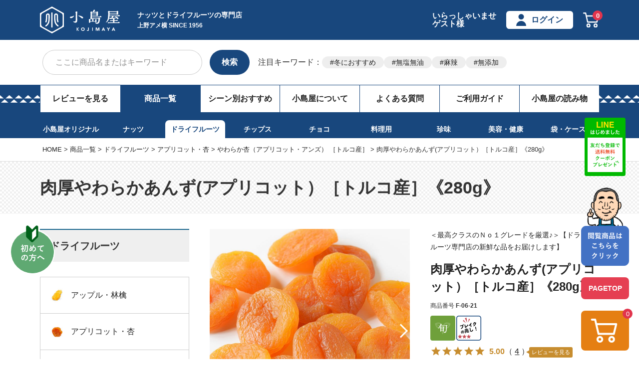

--- FILE ---
content_type: text/html;charset=UTF-8
request_url: https://www.kojima-ya.com/c/all/dried-fruit/b006/b00604/F-06-21
body_size: 47615
content:
<!DOCTYPE html>
<html lang="ja"><head>
  <meta charset="UTF-8">
  
  <title>トルコ産アプリコット ドライフルーツの通販専門店小島屋</title>
  <meta name="viewport" content="width=device-width">


    <meta name="description" content="５段階の中で一番上のＮｏ１グレードの杏を仕入れています。大粒でふっくらと柔らかいトルコ産のあんず。甘みと酸味が少なくさっぱりした味わいが特徴です。味付けがのりやすい為、お菓子作りには最適で、ケーキ屋さんやパティシエに人気の高いアプリコットです。">
    <meta name="keywords" content="肉厚やわらかあんず(アプリコット）［トルコ産］《280g》,やわらか杏（アプリコット・アンズ） ［トルコ産］,ドライフルーツとナッツの専門店　上野アメ横　小島屋">
  
  <link rel="stylesheet" href="https://kojimaya.itembox.design/system/fs_style.css?t=20251118042549">
  <link rel="stylesheet" href="https://kojimaya.itembox.design/generate/theme1/fs_theme.css?t=20260116183432">
  <link rel="stylesheet" href="https://kojimaya.itembox.design/generate/theme1/fs_original.css?t=20260116183432">
  
  <link rel="canonical" href="https://www.kojima-ya.com/c/all/dried-fruit/b006/b00604/F-06-21">
  
  
  
  
  <script>
    window._FS=window._FS||{};_FS.val={"tiktok":{"enabled":false,"pixelCode":null},"recaptcha":{"enabled":false,"siteKey":null},"clientInfo":{"memberId":"guest","fullName":"ゲスト","lastName":"","firstName":"ゲスト","nickName":"ゲスト","stageId":"","stageName":"","subscribedToNewsletter":"false","loggedIn":"false","totalPoints":"","activePoints":"","pendingPoints":"","purchasePointExpiration":"","specialPointExpiration":"","specialPoints":"","pointRate":"","companyName":"","membershipCardNo":"","wishlist":"","prefecture":""},"recommend3":{"measurable":true,"recommendable":true,"sandbox":false},"enhancedEC":{"ga4Dimensions":{"userScope":{"stage":"{@ member.stage_order @}","login":"{@ member.logged_in @}"}},"amazonCheckoutName":"Amazonペイメント","measurementId":"G-YYZZB0ZXFR","trackingId":"UA-34517487-1","dimensions":{"dimension1":{"key":"log","value":"{@ member.logged_in @}"},"dimension2":{"key":"mem","value":"{@ member.stage_order @}"}}},"shopKey":"kojimaya","device":"PC","productType":"1","cart":{"stayOnPage":false}};
  </script>
  
  <script src="/shop/js/webstore-nr.js?t=20251118042549"></script>
  <script src="/shop/js/webstore-vg.js?t=20251118042549"></script>
  
  
    <script defer src="https://analytics.contents.by-fw.jp/script/v0/flywheel.js"></script>
    <script src="https://static.contents.by-fw.jp/flywheelRecommend/v0/flywheelHistory.js"></script>
    <script src="https://static.contents.by-fw.jp/flywheelRecommend/v0/flywheelRecommend.js"></script>
  
  
  
  
  
  
  
    <script type="text/javascript" >
      document.addEventListener('DOMContentLoaded', function() {
        _FS.CMATag('{"fs_member_id":"{@ member.id @}","fs_page_kind":"product","fs_product_url":"F-06-21"}')
      })
    </script>
  
  
  <link rel="stylesheet" href="https://kojimaya.itembox.design/item/common/css/ress.css?t=20260116162349">
<link rel="stylesheet" href="https://kojimaya.itembox.design/item/common/css/top.css?t=20260116162349">
<link rel="stylesheet" href="https://kojimaya.itembox.design/item/common/css/all.css?t=20260116162349" media="screen">
<link rel="stylesheet" href="https://kojimaya.itembox.design/item/common/css/add.css?t=20260116162349">
<meta name="google-site-verification" content="ae29hVj13DWanXCkKTEVyQLBiY2nsIsdcFrzJCaut38" />
<script type="text/javascript">
    (function(c,l,a,r,i,t,y){
        c[a]=c[a]||function(){(c[a].q=c[a].q||[]).push(arguments)};
        t=l.createElement(r);t.async=1;t.src="https://www.clarity.ms/tag/"+i;
        y=l.getElementsByTagName(r)[0];y.parentNode.insertBefore(t,y);
    })(window, document, "clarity", "script", "530f8agymz");
</script>
 

<meta name="googlebot" content="index, follow, max-snippet:-1, max-image-preview:large, max-video-preview:-1" />
<meta name="bingbot" content="index, follow, max-snippet:-1, max-image-preview:large, max-video-preview:-1" />
<!-- **OGPタグ（フリーパーツ）↓↓ -->
<meta name="twitter:card" content="summary">
<meta name="twitter:site" content="@AmeyokoKojimaya">
<meta name="twitter:title" content="トルコ産アプリコット ドライフルーツの通販専門店小島屋"> 
<meta name="twitter:description" content="５段階の中で一番上のＮｏ１グレードの杏を仕入れています。大粒でふっくらと柔らかいトルコ産のあんず。甘みと酸味が少なくさっぱりした味わいが特徴です。味付けがのりやすい為、お菓子作りには最適で、ケーキ屋さんやパティシエに人気の高いアプリコットです。"> 
<meta name="twitter:image" content="https://kojimaya.itembox.design/item/common/img/page-highest_grade_soft_apricot_turkey_b.jpg">

<meta property="og:title" content="トルコ産アプリコット ドライフルーツの通販専門店小島屋">
<meta property="og:type" content="article">
<meta property="og:url" content="https://www.kojima-ya.com/c/all/dried-fruit/b006/b00604/F-06-21">
<meta property="og:image" content="https://kojimaya.itembox.design/item/common/img/page-highest_grade_soft_apricot_turkey_b.jpg">
<meta property="og:site_name" content="ドライフルーツとナッツの専門店　上野アメ横　小島屋">
<meta property="og:description" content="５段階の中で一番上のＮｏ１グレードの杏を仕入れています。大粒でふっくらと柔らかいトルコ産のあんず。甘みと酸味が少なくさっぱりした味わいが特徴です。味付けがのりやすい為、お菓子作りには最適で、ケーキ屋さんやパティシエに人気の高いアプリコットです。">
<!-- **OGPタグ（フリーパーツ）↑↑ -->
<link rel="manifest" href="https://cdn.webpush.jp/pwa/10001469/aaa60731-684b-41d2-b0b7-7df3a4789e8e/manifest.json">
<style>
  .sub_nav--list:nth-child(3) .sub_nav--a{
    color: #18477d !important;
    display: block;
    padding: 5% 3%;
    background: #fff;
    border-top-left-radius: 8px;
    border-top-right-radius: 8px;
    opacity: 1;
  }

  .gnav__area--list:nth-child(2) .gnav__area--a{
    background: #18477d;
    color: #fff !important;
  }
</style>

<script async src="https://www.googletagmanager.com/gtag/js?id=G-YYZZB0ZXFR"></script>

<script><!--
_FS.setTrackingTag('%3C%21--+Facebook+Pixel+Code+--%3E%0D%0A%3Cscript%3E%0D%0A++%21function%28f%2Cb%2Ce%2Cv%2Cn%2Ct%2Cs%29%0D%0A++%7Bif%28f.fbq%29return%3Bn%3Df.fbq%3Dfunction%28%29%7Bn.callMethod%3F%0D%0A++n.callMethod.apply%28n%2Carguments%29%3An.queue.push%28arguments%29%7D%3B%0D%0A++if%28%21f._fbq%29f._fbq%3Dn%3Bn.push%3Dn%3Bn.loaded%3D%210%3Bn.version%3D%272.0%27%3B%0D%0A++n.queue%3D%5B%5D%3Bt%3Db.createElement%28e%29%3Bt.async%3D%210%3B%0D%0A++t.src%3Dv%3Bs%3Db.getElementsByTagName%28e%29%5B0%5D%3B%0D%0A++s.parentNode.insertBefore%28t%2Cs%29%7D%28window%2C+document%2C%27script%27%2C%0D%0A++%27https%3A%2F%2Fconnect.facebook.net%2Fen_US%2Ffbevents.js%27%29%3B%0D%0A++fbq%28%27init%27%2C+%27119514448740189%27%29%3B%0D%0A++fbq%28%27track%27%2C+%27PageView%27%29%3B%0D%0A%3C%2Fscript%3E%0D%0A%3C%21--+End+Facebook+Pixel+Code+--%3E%0A%3Cscript%3E%0A++%21%28function+%28w%2C+d%2C+t%2C+u%2C+n%2C+s%2C+c%29+%7B%0A++++w%5Bn%5D+%3D+w%5Bn%5D+%7C%7C+function+%28%29+%7B%0A++++++%28w%5Bn%5D.queue+%3D+w%5Bn%5D.queue+%7C%7C+%5B%5D%29.push%28arguments%29%3B%0A++++%7D%3B%0A++++s+%3D+d.createElement%28t%29%3B%0A++++c+%3D+d.getElementsByTagName%28t%29%5B0%5D%3B%0A++++s.async+%3D+1%3B%0A++++s.src+%3D+u%3B%0A++++c.parentNode.insertBefore%28s%2C+c%29%3B%0A++%7D%29%28window%2C+document%2C+%27script%27%2C+%27https%3A%2F%2Ftag.ecbooster.jp%2Fproduction%2Ffutureshop%2Ff834cffc-f77b-4b65-9d09-9b042943f93d%2F8ff66153-d51c-4d5a-b19d-62c2d6549c82.js%27%2C+%27ecbooster_tag%27%29%3B%0A++ecbooster_tag%28%7B%0A++++page%3A+%22GoodsDetail%22%2C%0A++++id%3A+%22114%22%2C%0A++++price%3A+%221792%22%2C%0A++%7D%29%3B%0A%3C%2Fscript%3E%0A%0A%3C%21--+Google+Tag+Manager+--%3E%0A%3Cscript%3E%28function%28w%2Cd%2Cs%2Cl%2Ci%29%7Bw%5Bl%5D%3Dw%5Bl%5D%7C%7C%5B%5D%3Bw%5Bl%5D.push%28%7B%27gtm.start%27%3A%0Anew+Date%28%29.getTime%28%29%2Cevent%3A%27gtm.js%27%7D%29%3Bvar+f%3Dd.getElementsByTagName%28s%29%5B0%5D%2C%0Aj%3Dd.createElement%28s%29%2Cdl%3Dl%21%3D%27dataLayer%27%3F%27%26l%3D%27%2Bl%3A%27%27%3Bj.async%3Dtrue%3Bj.src%3D%0A%27https%3A%2F%2Fwww.googletagmanager.com%2Fgtm.js%3Fid%3D%27%2Bi%2Bdl%3Bf.parentNode.insertBefore%28j%2Cf%29%3B%0A%7D%29%28window%2Cdocument%2C%27script%27%2C%27dataLayer%27%2C%27GTM-T6PHCXJ%27%29%3B%3C%2Fscript%3E%0A%3C%21--+End+Google+Tag+Manager+--%3E%0A%3Cscript+type%3D%22text%2Fjavascript%22%3E+window.tr%3Dwindow.tr%7C%7Cfunction%28%29%7Btr.q%3D%5B%5D%3Btr.q.push%28arguments%29%7D%3B+window.sendTrack+%3D+window.sendTrack+%7C%7C+function%28obj%2Cevent%29+%7B+obj%5B%22sendId%22%5D+%3D+%22kojima-ya.com%22%3B+tr.tr_obj%3Dobj%3Btr%28%22send%22%2Cevent%29%3Btracking%28%29%3B%7D%3C%2Fscript%3E%0A%3Cscript+src%3D%22%2F%2Fc4.k-crm.jp%2Ftracking.js%22%3E%3C%2Fscript%3E%0A%3Cscript+type%3D%22text%2Fjavascript%22%3E%0Avar+trackBody%3D+%5B%5D%3B%0AtrackBody%5B%22userId%22%5D+%3D%22%7B%40+member.id+%40%7D%22%3B+sendTrack%28trackBody%2C%22normal%22%29%3B%0A%3C%2Fscript%3E%0A%3Cscript+type%3D%22text%2Fjavascript%22%3E%0A++%21function%28q%2Cg%2Cr%2Ca%2Cp%2Ch%2Cjs%29+%7B%0A++++q.appier%3Dq.qg%3B%0A++++if%28q.qg%29return%3B%0A++++js%3Dq.appier%3Dq.qg%3Dfunction%28%29+%7B%0A++++++js.callmethod+%3F+js.callmethod.call%28js%2C+arguments%29+%3A+js.queue.push%28arguments%29%3B%0A++++%7D%3B%0A++++js.queue%3D%5B%5D%3B%0A++++p%3Dg.createElement%28r%29%3Bp.async%3D%210%3Bp.src%3Da%3Bh%3Dg.getElementsByTagName%28r%29%5B0%5D%3B%0A++++h.parentNode.insertBefore%28p%2Ch%29%3B%0A++%7D+%28window%2Cdocument%2C%27script%27%2C%27https%3A%2F%2Fcdn.qgr.ph%2Fqgraph.96963b92b8c77d2e7c8e.js%27%29%3B%0A%3C%2Fscript%3E%0A');
--></script>
</head>
<body class="fs-body-product fs-body-product-F-06-21" id="fs_ProductDetails">
<script><!--
_FS.setTrackingTag('%3Cscript%3E%0D%0A%28function%28w%2Cd%2Cs%2Cc%2Ci%29%7Bw%5Bc%5D%3Dw%5Bc%5D%7C%7C%7B%7D%3Bw%5Bc%5D.trackingId%3Di%3B%0D%0Avar+f%3Dd.getElementsByTagName%28s%29%5B0%5D%2Cj%3Dd.createElement%28s%29%3Bj.async%3Dtrue%3B%0D%0Aj.src%3D%27%2F%2Fcdn.contx.net%2Fcollect.js%27%3Bf.parentNode.insertBefore%28j%2Cf%29%3B%0D%0A%7D%29%28window%2Cdocument%2C%27script%27%2C%27contx%27%2C%27CTX-x-PERs9kf9%27%29%3B%0D%0A%3C%2Fscript%3E%0D%0A%0A%3Cscript+type%3D%22text%2Fjavascript%22+src%3D%22%2F%2Ff1.zenclerk.com%2Fpublish%2Ffutureshop2-kojimaya.js%22%3E%3C%2Fscript%3E%0A%3C%21--+Google+Tag+Manager+%28noscript%29+--%3E%0A%3Cnoscript%3E%3Ciframe+src%3D%22https%3A%2F%2Fwww.googletagmanager.com%2Fns.html%3Fid%3DGTM-T6PHCXJ%22%0Aheight%3D%220%22+width%3D%220%22+style%3D%22display%3Anone%3Bvisibility%3Ahidden%22%3E%3C%2Fiframe%3E%3C%2Fnoscript%3E%0A%3C%21--+End+Google+Tag+Manager+%28noscript%29+--%3E%0A%3Cscript+type%3D%22text%2Fjavascript%22%3E+var+trackBody+%3D+%5B%5D%3B%0Avar+product+%3D+%5B%5D%3B%0A++%0A++%0Aproduct+%3D+%5B%5D%3B%0Aproduct%5B%22id%22%5D+%3D+%22F-06-21%22%3B%0Aproduct%5B%22name%22%5D+%3D+%22%E8%82%89%E5%8E%9A%E3%82%84%E3%82%8F%E3%82%89%E3%81%8B%E3%81%82%E3%82%93%E3%81%9A%28%E3%82%A2%E3%83%97%E3%83%AA%E3%82%B3%E3%83%83%E3%83%88%EF%BC%89%EF%BC%BB%E3%83%88%E3%83%AB%E3%82%B3%E7%94%A3%EF%BC%BD%E3%80%8A280g%E3%80%8B%22%3B%0Aproduct%5B%22url%22%5D+%3D+%22https%3A%2F%2Fwww.kojima-ya.com%2Fc%2Fall%2Fdried-fruit%2Fb006%2Fb00604%2FF-06-21%22%3B%0Aproduct%5B%22price%22%5D+%3D+%221792%22%3B%0Aproduct%5B%22imgUrl%22%5D+%3D+%22https%3A%2F%2Fkojimaya.itembox.design%2Fproduct%2F001%2F000000000114%2F000000000114-01-l.jpg%3Ft%3D20251223101335%22%3B%0AtrackBody.push%28product%29%3B%0AtrackBody%5B%22userId%22%5D+%3D+%22%7B%40+member.id+%40%7D%22%3B%0A+sendTrack%28trackBody%2C+%22view%22%29%3B+%3C%2Fscript%3E');
--></script>
<div class="fs-l-page">
<div class="fs-l-header__leftContainer">
<div id="headers">
  <div class="headbox">
    <div class="headline">
      <!-- 2307修正 -re_sphtop追加 -->
      <p class="sp_htop -re_sphtop"><a href="/" class="sp_htop--a">トップ</a></p>
      <!-- 2307修正ここまで -->
      <div class="headline__inner">
        <div class="headline__inner_lbox">
          <p class="logo">
            <a href="/"><img src="https://kojimaya.itembox.design/item/common/img/new-logo02.svg?t=20260116162349" width="160" height="55" alt="創業60年 三代目 上野アメ横 小島屋" class="imgmax" /></a>
          </p>
          <div class="headline__inner_lbox_tcon">
            <p class="headline__inner_lbox_tit">ナッツとドライフルーツの専門店</p>
            <p class="headline__inner_lbox_txt">上野アメ横 SINCE 1956</p>
          </div>
        </div>
        <ul class="headline__act">
          <li class="headline__act--list fs-clientInfo">
            いらっしゃいませ<br />{@ member.last_name @} {@ member.first_name @}様<br />
            <span class="logout my-{@ member.logged_in @}">{@ member.stage_name @} {@ member.active_points @}ポイント</span>
          </li>
          <li class="headline__act--list fs-clientInfo">
            <span class="tp_logout my-{@ member.logged_in @}"
              ><a href="/my/top" class="headline__act--a"><span class="icon_member">マイページ</span></a></span
            >
            <span class="tp_login my-{@ member.logged_in @}"
              ><a href="/p/login" class="headline__act--a"><span class="icon_member">ログイン</span></a></span
            >
          </li>
          <!-- 2307修正 -->
          <li class="headline__act--list -pclist">
            <a href="/p/cart" class="headline__act--cart"><span class="fs-client-cart-count fs-client-cart-count--0">0</span><img src="https://kojimaya.itembox.design/item/common/img/icon_cart.svg" width="32" height="30" alt="cart" class="imgmax" /></a>
          </li>
          <li class="headline__act--list -splist">
            <span class="sp_act__a -splist" id="nav-toggle">お買い物<br />ガイド</span>
          </li>
          <!-- 2307修正ここまで -->
        </ul>
      </div>
    </div>
  </div>
  <div class="top-form_area">
    <div class="form_area">
      <form action="/p/search" class="form_area--system">
        <!-- <input type="hidden" name="sort" value="priority" /> -->
        <label class="form_area--label"><input type="text" name="keyword" maxlength="1000" placeholder="ここに商品名またはキーワード" class="form_area--input" id="TARGET1" /></label>
        <button class="form_area--submit" type="submit" value="検索">検索</button>
      </form>
    </div>
    <div class="top_keyword top_keyword_add">
      <div class="top_keyword-title"><p>注目キーワード：</p></div>
      <div class="top_keyword-content">
        <ul class="top_keyword-section">
          <li class="top_keyword-list top_keyword-list_add"><a href="/c/all/bulk-purchase-winter">冬におすすめ</a></li>
          <li class="top_keyword-list"><a href="https://www.kojima-ya.com/p/search?keyword=%E7%84%A1%E5%A1%A9%E7%84%A1%E6%B2%B9">無塩無油</a></li>
          <li class="top_keyword-list"><a href="https://www.kojima-ya.com/p/search?keyword=%E9%BA%BB%E8%BE%A3">麻辣</a></li>
          <li class="top_keyword-list"><a href="https://www.kojima-ya.com/p/search?keyword=%E7%84%A1%E6%B7%BB%E5%8A%A0">無添加</a></li>
        </ul>
      </div>
    </div>
  </div>
</div>

<script>
  document.addEventListener("DOMContentLoaded", () => {
    // bodyタグにid="fs_Top"がついているか確認
    const body = document.body;
    if (body.id === "fs_Top") {
      // headline__inner_lbox_titクラスを持つ<p>要素を取得
      const headlineTitle = document.querySelector(".headline__inner_lbox_tit");
      if (headlineTitle) {
        // 新しい<h1>要素を作成
        const h1 = document.createElement("h1");
        h1.className = headlineTitle.className; // 元のクラスを引き継ぐ
        h1.textContent = headlineTitle.textContent; // テキスト内容を引き継ぐ

        // 元の<p>要素と置き換え
        headlineTitle.parentNode.replaceChild(h1, headlineTitle);
      }
    }
  });
</script>

<div class="line_bnr">
	<a href="https://lin.ee/zrQXEQL"><img src="https://kojimaya.itembox.design/item/common/img/sp_line.jpg" width="750" height="92" alt="LINEバナー" class="imgmax"></a>
</div>
<nav id="gnav">
  <ul class="gnav__area">
    <li class="gnav__area--list"><a href="/p/reviews" class="gnav__area--a">レビューを見る</a></li>
    <li class="gnav__area--list"><a href="/c/all" class="gnav__area--a">商品一覧</a></li>
    <li class="gnav__area--list"><a href="/c/purpose" class="gnav__area--a">シーン別おすすめ</a></li>
    <li class="gnav__area--list"><a href="/f/kojimaya" class="gnav__area--a">小島屋について</a></li>
    <li class="gnav__area--list"><a href="/f/qa" class="gnav__area--a">よくある質問</a></li>
    <li class="gnav__area--list"><a href="/f/guide" class="gnav__area--a">ご利用ガイド</a></li>
    <li class="gnav__area--list tp-reading-material-list">
      <!-- <a href="/f/article" class="gnav__area--a">小島屋の読み物</a> -->
      <input type="checkbox" id="1" name="tp-reading-material-list" /><label for="1">
        <a class="gnav__area--a" style="cursor: pointer" onclick="obj=document.getElementById('tp-reading-material-open').style; obj.display=(obj.display=='none')?'block':'none';"> 小島屋の読み物 </a>
      </label>
      <div class="tp-reading-material-box" id="tp-reading-material-open" style="display: none; clear: both">
        <ul>
          <li class="tp-reading-material-contents"><a href="https://www.kojima-ya.com/blog/">小島屋ブログ</a></li>
          <li class="tp-reading-material-contents"><a href="https://www.kojima-ya.com/recipe/">ナッツ&ドライフルーツを使ったレシピ</a></li>
          <li class="tp-reading-material-contents"><a href="/f/article">専門家との対談&マニアック情報</a></li>
          <li class="tp-reading-material-contents"><a href="/f/howtoeat">美味しい食べ方・保存方法</a></li>
          <li class="tp-reading-material-contents"><a href="/faq/">ナッツ&ドライフルーツよくあるご質問</a></li>
        </ul>
      </div>
    </li>
  </ul>
</nav>
</div>
<div id="sub_nav">
  <ul class="sub_nav--area">
    <li class="sub_nav--list"><a href="/c/all/original" class="sub_nav--a">小島屋オリジナル</a></li>
    <li class="sub_nav--list"><a href="/c/all/nut" class="sub_nav--a">ナッツ</a></li>
    <li class="sub_nav--list"><a href="/c/all/dried-fruit" class="sub_nav--a">ドライフルーツ</a></li>
    <li class="sub_nav--list"><a href="/c/all/chips" class="sub_nav--a">チップス</a></li>
    <li class="sub_nav--list"><a href="/c/all/choco" class="sub_nav--a">チョコ</a></li>
    <li class="sub_nav--list"><a href="/c/all/food" class="sub_nav--a">料理用</a></li>
    <li class="sub_nav--list"><a href="/c/all/dainty" class="sub_nav--a">珍味</a></li>
    <li class="sub_nav--list"><a href="/c/all/beauty-health" class="sub_nav--a">美容・健康</a></li>
    <li class="sub_nav--list"><a href="/c/all/goods" class="sub_nav--a">袋・ケース</a></li>
  </ul>
</div>

<!-- <p class="nenmatu_come nenmatu_come02">◆年末年始休業のお知らせ　ご注文は12月29日（木）まで承ります。年始は1月5日（木）より順位発送いたします。</p> -->
<!-- **パンくずリストパーツ （システムパーツ） ↓↓ -->
<nav class="fs-c-breadcrumb">
<ol class="fs-c-breadcrumb__list">
<li class="fs-c-breadcrumb__listItem">
<a href="/">HOME</a>
</li>
<li class="fs-c-breadcrumb__listItem">
<a href="/c/all">商品一覧</a>
</li>
<li class="fs-c-breadcrumb__listItem">
<a href="/c/all/dried-fruit">ドライフルーツ</a>
</li>
<li class="fs-c-breadcrumb__listItem">
<a href="/c/all/dried-fruit/b006">アプリコット・杏</a>
</li>
<li class="fs-c-breadcrumb__listItem">
<a href="/c/all/dried-fruit/b006/b00604">やわらか杏（アプリコット・アンズ） ［トルコ産］</a>
</li>
<li class="fs-c-breadcrumb__listItem">
肉厚やわらかあんず(アプリコット）［トルコ産］《280g》
</li>
</ol>
</nav>
<!-- **パンくずリストパーツ （システムパーツ） ↑↑ -->
<div class="tit_check">
  <div class="tit_check--area">
    <p class="tit_check--txt">肉厚やわらかあんず(アプリコット）［トルコ産］《280g》</p>
  </div>
</div>
<main class="fs-l-main fs-l-product4"><div id="fs-page-error-container" class="fs-c-panelContainer">
  
  
</div>
<aside class="aside__area">
  <p class="side_tit">ドライフルーツ</p>
  <dl class="side_block">
    <dd class="side_block--list"><a href="/c/all/dried-fruit/b005" class="side--a"><span class="i-apple i-side_cate">アップル・林檎</span></a></dd>
    <dd class="side_block--list"><a href="/c/all/dried-fruit/b006" class="side--a"><span class="i-apricot i-side_cate">アプリコット・杏</span></a></dd>
    <dd class="side_block--list"><a href="/c/all/dried-fruit/b007" class="side--a"><span class="i-ichigo i-side_cate">いちご</span></a></dd>
    <dd class="side_block--list"><a href="/c/all/dried-fruit/b008" class="side--a"><span class="i-figs i-side_cate">いちじく</span></a></dd>
    <dd class="side_block--list"><a href="/c/all/dried-fruit/b035" class="side--a"><span class="i-incaberry i-side_cate">インカベリー</span></a></dd>
    <dd class="side_block--list"><a href="/c/all/dried-fruit/b039" class="side--a"><span class="i-maruberry i-side_cate">ホワイトマルベリー</span></a></dd>
    <dd class="side_block--list"><a href="/c/all/dried-fruit/b029" class="side--a"><span class="i-plum i-side_cate">梅</span></a></dd>
    <dd class="side_block--list"><a href="/c/all/dried-fruit/b055" class="side--a"><span class="i-hoshiimo i-side_cate">北海道産：干し芋</span></a></dd>
    <dd class="side_block--list"><a href="/c/all/dried-fruit/b009" class="side--a"><span class="i-orange i-side_cate">オレンジ・みかん</span></a></dd>
    <dd class="side_block--list"><a href="/c/all/dried-fruit/b053" class="side--a"><span class="i-mandarin_orange i-side_cate">無添加国産みかん</span></a></dd>
    <dd class="side_block--list"><a href="/c/all/dried-fruit/b052" class="side--a"><span class="i-orangesrice i-side_cate">オレンジスライス</span></a></dd>
    <dd class="side_block--list"><a href="/c/all/dried-fruit/b050" class="side--a"><span class="i-persimmon i-side_cate">富有柿</span></a></dd>
    <dd class="side_block--list"><a href="/c/all/dried-fruit/b010" class="side--a"><span class="i-cassis i-side_cate">カシス</span></a></dd>
    <dd class="side_block--list"><a href="/c/all/dried-fruit/b011" class="side--a"><span class="i-kiwi i-side_cate">キウイ</span></a></dd>
    <dd class="side_block--list"><a href="/c/all/dried-fruit/b030" class="side--a"><span class="i-kumquat i-side_cate">きんかん</span></a></dd>
    <dd class="side_block--list"><a href="/c/all/dried-fruit/b027" class="side--a"><span class="i-cranberry i-side_cate">クランベリー</span></a></dd>
    <dd class="side_block--list"><a href="/c/all/dried-fruit/b014" class="side--a"><span class="i-yamako i-side_cate">サンザシ・山査子</span></a></dd>
    <dd class="side_block--list"><a href="/c/all/dried-fruit/b031" class="side--a"><span class="i-ginger_sugar i-side_cate">生姜糖</span></a></dd>
    <dd class="side_block--list"><a href="/c/all/dried-fruit/b015" class="side--a"><span class="i-starfruit i-side_cate">スターフルーツ</span></a></dd>
    <dd class="side_block--list"><a href="/c/all/dried-fruit/b016" class="side--a"><span class="i-cherry i-side_cate">チェリー</span></a></dd>
    <dd class="side_block--list"><a href="/c/all/dried-fruit/b021" class="side--a"><span class="i-date i-side_cate">デーツ・なつめやし</span></a></dd>
    <dd class="side_block--list"><a href="/c/all/dried-fruit/b017" class="side--a"><span class="i-tomato i-side_cate">トマト</span></a></dd>
    <dd class="side_block--list"><a href="/c/all/dried-fruit/b003" class="side--a"><span class="i-dried_fruit_mix i-side_cate">ドライフルーツミックス</span></a></dd>
    <dd class="side_block--list"><a href="/c/all/dried-fruit/b013" class="side--a"><span class="i-dragon_fruit i-side_cate">ドラゴンフルーツ</span></a></dd>
    <dd class="side_block--list"><a href="/c/all/dried-fruit/b020/F-15-01" class="side--a"><span class="i-jujube i-side_cate">なつめ</span></a></dd>
    <dd class="side_block--list"><a href="/c/all/dried-fruit/b018" class="side--a"><span class="i-pineapple i-side_cate">パイナップル</span></a></dd>
    <dd class="side_block--list"><a href="/c/all/dried-fruit/b044" class="side--a"><span class="i-pineapple_additives i-side_cate">無添加パイナップル</span></a></dd>
    <dd class="side_block--list"><a href="/c/all/dried-fruit/b056" class="side--a"><span class="i-passion_fruit i-side_cate">パッションフルーツ</span></a></dd>
    <dd class="side_block--list"><a href="/c/all/dried-fruit/b019" class="side--a"><span class="i-banana i-side_cate">干しバナナ</span></a></dd>
    <dd class="side_block--list"><a href="/c/all/dried-fruit/b022" class="side--a"><span class="i-papaya i-side_cate">パパイヤ</span></a></dd>
    <dd class="side_block--list"><a href="/c/all/dried-fruit/b023" class="side--a"><span class="i-prune i-side_cate">プルーン</span></a></dd>
    <dd class="side_block--list"><a href="/c/all/dried-fruit/b036" class="side--a"><span class="i-sumomo i-side_cate">プラム・すもも</span></a></dd>
    <dd class="side_block--list"><a href="/c/all/dried-fruit/b024" class="side--a"><span class="i-pomelo i-side_cate">ポメロ</span></a></dd>
    <dd class="side_block--list"><a href="/c/all/dried-fruit/b004" class="side--a"><span class="i-mango i-side_cate">マンゴー</span></a></dd>
    <dd class="side_block--list"><a href="/c/all/dried-fruit/b012" class="side--a"><span class="i-melon i-side_cate">メロン</span></a></dd>
    <dd class="side_block--list"><a href="/c/all/dried-fruit/b034" class="side--a"><span class="i-peach i-side_cate">ピーチ・桃</span></a></dd>
    <dd class="side_block--list"><a href="/c/all/dried-fruit/b042" class="side--a"><span class="i-pear i-side_cate">洋ナシ・ペアー</span></a></dd>
    <dd class="side_block--list"><a href="/c/all/dried-fruit/b028" class="side--a"><span class="i-raspberry i-side_cate">ラズベリー</span></a></dd>
    <dd class="side_block--list"><a href="/c/all/dried-fruit/b060" class="side--a"><span class="i-rambutan i-side_cate">ランブータン</span></a></dd>
    <dd class="side_block--list"><a href="/c/all/dried-fruit/b025" class="side--a"><span class="i-raisins i-side_cate">レーズン</span></a></dd>
    <dd class="side_block--list"><a href="/c/all/dried-fruit/b054" class="side--a"><span class="i-hoshibudou i-side_cate">干しぶどう</span></a></dd>
    <dd class="side_block--list"><a href="/c/all/dried-fruit/b051" class="side--a"><span class="i-lemonslice i-side_cate">レモンスライス</span></a></dd>
    <dd class="side_block--list"><a href="/c/all/dried-fruit/b043" class="side--a"><span class="i-lemonpeel i-side_cate">レモンピール</span></a></dd>
    <dd class="side_block--list"><a href="/c/all/dried-fruit/b026" class="side--a"><span class="i-wild_blueberry i-side_cate">ワイルドブルーベリー</span></a></dd>
  </dl>
  <dl class="side_block">
    <dt class="side_block--tit">こだわり商品</dt>
    <dd class="side_block--list"><a href="/c/all/dried-fruit/Set-02-01" class="side--a"><span class="i-set_5_dried_fruits i-side_cate">【送料無料】 ドライフルーツ5品セット</span></a></dd>
    <dd class="side_block--list"><a href="/c/all/dried-fruit/b033" class="side--a"><span class="i-domestic_dried_fruit i-side_cate">国産ドライフルーツ</span></a></dd>
    <dd class="side_block--list"><a href="/c/all/dried-fruit/b040" class="side--a"><span class="i-turkish_dried_fruits i-side_cate">トルコ産ドライフルーツ</span></a></dd>
    <dd class="side_block--list"><a href="/c/all/nut/a039" class="side--a"><span class="i-dried_fruit-whisky i-side_cate">ウイスキー専用おつまみ</span></a></dd>
    <dd class="side_block--list"><a href="/c/all/dried-fruit/b003/b00302" class="side--a"><span class="i-dried_fruit-mix_yogurt i-side_cate">ヨーグルト専用ドライフルーツミックス</span></a></dd>
    <dd class="side_block--list"><a href="/c/all/dried-fruit/b003/b038" class="side--a"><span class="i-granola_dried_fruit-nutsmix i-side_cate">【送料無料】グラノーラ専用ドライフルーツ＆ナッツミックス</span></a></dd>
    <dd class="side_block--list"><a href="/c/all/dried-fruit/b041" class="side--a"><span class="i-dried_fruit-mix_infused_water i-side_cate">インフューズドウォーター専用ドライフルーツミックス</span></a></dd>
  </dl>
  <ul class="side_block--sban">
    <li class="side_block--sban__list"><a href="/c/all/kowake"><img src="https://kojimaya.itembox.design/item/common/img/side_package.jpg?t=20260116162349" width="300" height="165" alt="少しずつ楽しめる小分けパッケージ" class="imgmax"></a></li>
    <li class="side_block--sban__list"><a href="/c/purpose/purpose-g"><img src="https://kojimaya.itembox.design/item/common/img/side_souvenir.jpg?t=20260116162349" width="300" height="165" alt="手みやげ・お持たせ" class="imgmax"></a></li>
    <li class="side_block--sban__list"><a href="/p/newsletter/subscribe"><img src="https://kojimaya.itembox.design/item/common/img/side_magazine.png?t=20260116162349" width="300" height="165" alt="メルマガ登録" class="imgmax"></a></li>
  </ul>
</aside>
<section id="dobble" class="fs-l-pageMain"><!-- **商品詳細エリア（システムパーツグループ）↓↓ -->
<form id="fs_form">
<input type="hidden" name="productId" value="114">

<div class="fs-l-productLayout fs-system-product" data-product-id="114" data-vertical-variation-no="" data-horizontal-variation-no=""><div class="fs-l-productLayout__item fs-l-productLayout__item--1">
<!-- **商品画像パーツ・フリック（システムパーツ ）↓↓ -->
<div class="fs-c-productCarouselMainImage">
  <div class="fs-c-productCarouselMainImage__carousel fs-c-slick" id="fs_productCarouselMainImage">
    
      
        <figure class="fs-c-productCarouselMainImage__image" aria-hidden="true" tabindex="-1" data-sub-image-url="https://kojimaya.itembox.design/product/001/000000000114/000000000114-01-xs.jpg?t&#x3D;20251223101335" data-enlarged-image-url="https://kojimaya.itembox.design/product/001/000000000114/000000000114-01-xl.jpg?t&#x3D;20251223101335">
          <img src="https://kojimaya.itembox.design/product/001/000000000114/000000000114-01-l.jpg?t&#x3D;20251223101335" alt="肉厚やわらかあんず(アプリコット）［トルコ産］《280g》"
          
          >
          
        </figure>
      
     
      
        <figure class="fs-c-productCarouselMainImage__image" aria-hidden="true" tabindex="-1" data-sub-image-url="https://kojimaya.itembox.design/product/001/000000000114/000000000114-02-xs.jpg?t&#x3D;20251223101335" data-enlarged-image-url="https://kojimaya.itembox.design/product/001/000000000114/000000000114-02-xl.jpg?t&#x3D;20251223101335">
          <img src="https://kojimaya.itembox.design/product/001/000000000114/000000000114-02-l.jpg?t&#x3D;20251223101335" alt="肉厚やわらかあんず(アプリコット）［トルコ産］《280g》"
          
          >
          
        </figure>
      
     
      
        <figure class="fs-c-productCarouselMainImage__image" aria-hidden="true" tabindex="-1" data-sub-image-url="https://kojimaya.itembox.design/product/001/000000000114/000000000114-03-xs.jpg?t&#x3D;20251223101335" data-enlarged-image-url="https://kojimaya.itembox.design/product/001/000000000114/000000000114-03-xl.jpg?t&#x3D;20251223101335">
          <img src="https://kojimaya.itembox.design/product/001/000000000114/000000000114-03-l.jpg?t&#x3D;20251223101335" alt="肉厚やわらかあんず(アプリコット）［トルコ産］《280g》"
          
          >
          
        </figure>
      
     
      
        <figure class="fs-c-productCarouselMainImage__image" aria-hidden="true" tabindex="-1" data-sub-image-url="https://kojimaya.itembox.design/product/001/000000000114/000000000114-06-xs.jpg?t&#x3D;20251223101335" data-enlarged-image-url="https://kojimaya.itembox.design/product/001/000000000114/000000000114-06-xl.jpg?t&#x3D;20251223101335">
          <img src="https://kojimaya.itembox.design/product/001/000000000114/000000000114-06-l.jpg?t&#x3D;20251223101335" alt="肉厚やわらかあんず(アプリコット）［トルコ産］《280g》"
          
          >
          
        </figure>
      
     
      
        <figure class="fs-c-productCarouselMainImage__image" aria-hidden="true" tabindex="-1" data-sub-image-url="https://kojimaya.itembox.design/product/001/000000000114/000000000114-07-xs.jpg?t&#x3D;20251223101335" data-enlarged-image-url="https://kojimaya.itembox.design/product/001/000000000114/000000000114-07-xl.jpg?t&#x3D;20251223101335">
          <img src="https://kojimaya.itembox.design/product/001/000000000114/000000000114-07-l.jpg?t&#x3D;20251223101335" alt="肉厚やわらかあんず(アプリコット）［トルコ産］《280g》"
          
          >
          
        </figure>
      
     
      
        <figure class="fs-c-productCarouselMainImage__image" aria-hidden="true" tabindex="-1" data-sub-image-url="https://kojimaya.itembox.design/product/001/000000000114/000000000114-08-xs.jpg?t&#x3D;20251223101335" data-enlarged-image-url="https://kojimaya.itembox.design/product/001/000000000114/000000000114-08-xl.jpg?t&#x3D;20251223101335">
          <img src="https://kojimaya.itembox.design/product/001/000000000114/000000000114-08-l.jpg?t&#x3D;20251223101335" alt="肉厚やわらかあんず(アプリコット）［トルコ産］《280g》"
          
          >
          
        </figure>
      
     
      
        <figure class="fs-c-productCarouselMainImage__image" aria-hidden="true" tabindex="-1" data-sub-image-url="https://kojimaya.itembox.design/product/001/000000000114/000000000114-09-xs.jpg?t&#x3D;20251223101335" data-enlarged-image-url="https://kojimaya.itembox.design/product/001/000000000114/000000000114-09-xl.jpg?t&#x3D;20251223101335">
          <img src="https://kojimaya.itembox.design/product/001/000000000114/000000000114-09-l.jpg?t&#x3D;20251223101335" alt="肉厚やわらかあんず(アプリコット）［トルコ産］《280g》"
          
          >
          
        </figure>
      
     
      
        <figure class="fs-c-productCarouselMainImage__image" aria-hidden="true" tabindex="-1" data-sub-image-url="https://kojimaya.itembox.design/product/001/000000000114/000000000114-10-xs.jpg?t&#x3D;20251223101335" data-enlarged-image-url="https://kojimaya.itembox.design/product/001/000000000114/000000000114-10-xl.jpg?t&#x3D;20251223101335">
          <img src="https://kojimaya.itembox.design/product/001/000000000114/000000000114-10-l.jpg?t&#x3D;20251223101335" alt="肉厚やわらかあんず(アプリコット）［トルコ産］《280g》"
          
          >
          
        </figure>
      
     
      
        <figure class="fs-c-productCarouselMainImage__image" aria-hidden="true" tabindex="-1" data-sub-image-url="https://kojimaya.itembox.design/product/001/000000000114/000000000114-11-xs.jpg?t&#x3D;20251223101335" data-enlarged-image-url="https://kojimaya.itembox.design/product/001/000000000114/000000000114-11-xl.jpg?t&#x3D;20251223101335">
          <img src="https://kojimaya.itembox.design/product/001/000000000114/000000000114-11-l.jpg?t&#x3D;20251223101335" alt="肉厚やわらかあんず(アプリコット）［トルコ産］《280g》"
          
          >
          
        </figure>
      
     
      
        <figure class="fs-c-productCarouselMainImage__image" aria-hidden="true" tabindex="-1" data-sub-image-url="https://kojimaya.itembox.design/product/001/000000000114/000000000114-04-xs.jpg?t&#x3D;20251223101335" data-enlarged-image-url="https://kojimaya.itembox.design/product/001/000000000114/000000000114-04-xl.jpg?t&#x3D;20251223101335">
          <img src="https://kojimaya.itembox.design/product/001/000000000114/000000000114-04-l.jpg?t&#x3D;20251223101335" alt="肉厚やわらかあんず(アプリコット）［トルコ産］《280g》"
          
          >
          
        </figure>
      
     
      
        <figure class="fs-c-productCarouselMainImage__image" aria-hidden="true" tabindex="-1" data-sub-image-url="https://kojimaya.itembox.design/product/001/000000000114/000000000114-36-xs.jpg?t&#x3D;20251223101335" data-enlarged-image-url="https://kojimaya.itembox.design/product/001/000000000114/000000000114-36-xl.jpg?t&#x3D;20251223101335">
          <img src="https://kojimaya.itembox.design/product/001/000000000114/000000000114-36-l.jpg?t&#x3D;20251223101335" alt=""
          
          >
          
        </figure>
      
     
      
        <figure class="fs-c-productCarouselMainImage__image" aria-hidden="true" tabindex="-1" data-sub-image-url="https://kojimaya.itembox.design/product/001/000000000114/000000000114-37-xs.jpg?t&#x3D;20251223101335" data-enlarged-image-url="https://kojimaya.itembox.design/product/001/000000000114/000000000114-37-xl.jpg?t&#x3D;20251223101335">
          <img src="https://kojimaya.itembox.design/product/001/000000000114/000000000114-37-l.jpg?t&#x3D;20251223101335" alt=""
          
          >
          
        </figure>
      
     
  </div>
  <div class="fs-c-productCarouselMainImage__expandButton fs-c-buttonContainer">
    <button type="button" class="fs-c-button--viewExtendedImage fs-c-button--plain">
<span class="fs-c-button__label">画像拡大</span>
</button>
  </div>
</div>
<!-- **商品画像パーツ・フリック（システムパーツ）↑↑ -->
</div>
<style>
button.more {
  display: none;
}
</style>
<button class="more"></button>
<div class="fs-l-productLayout__item fs-l-productLayout__item--2"><p id="fs-c-productNameHeading__cp"></p>
<!-- **商品名パーツ（システムパーツ）↓↓ -->
<h1 class="fs-c-productNameHeading fs-c-heading">
  
  <span class="fs-c-productNameHeading__copy">＜最高クラスのＮｏ１グレードを厳選♪＞【ドライフルーツ専門店の新鮮な品をお届けします】</span>
  
  <span class="fs-c-productNameHeading__name">肉厚やわらかあんず(アプリコット）［トルコ産］《280g》</span>
</h1>
<!-- **商品名パーツ（システムパーツ）↑↑ -->

<!-- **商品番号パーツ（システムパーツ）↓↓ -->
<div class="fs-c-productNumber">
  <span class="fs-c-productNumber__label">商品番号</span>
  <span class="fs-c-productNumber__number">F-06-21</span>
</div>
<!-- **商品番号パーツ（システムパーツ）↑↑ -->


  




<!-- **商品マークパーツ（システムパーツ）↓↓ -->
<div class="fs-c-productMarks">
  
    <ul class="fs-c-productMark">
      <li class="fs-c-productMark__item">
        <span class="mtm__shun fs-c-productMark__mark--image fs-c-productMark__mark">
<img src="https://kojimaya.itembox.design/item/common/img/mtm__i-shun_re.png?t&#x3D;20260116162349" class="fs-c-productMark__image" alt="旬">		
</span>		

        </li>
      <li class="fs-c-productMark__item">
        <span class="mtm__i-popular-bra fs-c-productMark__mark--image fs-c-productMark__mark">
<img src="https://kojimaya.itembox.design/item/common/img/mtm__i-popular-bra.png?t&#x3D;20260116162349" class="fs-c-productMark__image" alt="ブレイクの兆し">		
</span>		

        </li>
      
    </ul>
  
  
</div>
<!-- **商品マークパーツ（システムパーツ）↑↑ -->

<div class="productRating ratingcount-4">
  <div class="fs-c-rating">
    <div class="fs-c-rating__stars fs-c-reviewStars" data-ratingcount="5.0"></div>
    <div class="fs-c-rating__value" aria-label="レビュー平均評価 5.00">5.00</div>
  </div>
  <div class="fs-c-rating__value-number">
    （<a href="#star_review_jump_link"><p href="/c/all/dried-fruit/b006/b00604/F-06-21">4</p></a>）
  </div>
   <p class="review_box">レビューを見る</p> 
</div>

<!-- **商品価格パーツ（システムパーツ）↓↓ -->

<div class="fs-c-productPrices fs-c-productPrices--productDetail">
<div class="fs-c-productPrice fs-c-productPrice--selling">

  
    
    <span class="fs-c-productPrice__main">
      
        <span class="fs-c-productPrice__main__label">販売価格</span>
      
      <span class="fs-c-productPrice__main__price fs-c-price">
        <span class="fs-c-price__currencyMark">&yen;</span>
        <span class="fs-c-price__value">1,792</span>
      </span>
    </span>
    <span class="fs-c-productPrice__addon">
      <span class="fs-c-productPrice__addon__label">税込</span>
    </span>
    
  

</div>

</div>

<!-- **商品価格パーツ（システムパーツ）↑↑ -->

  


<div class="item_meyasu">
<p>最短発送 ご注文確認後、1～2営業日で出荷</p>
</div>

  <!-- **ポイントパーツ（システムパーツ）↓↓ -->
  
    <div class="fs-c-productPointDisplay">
      <span class="fs-c-productPointDisplay__label">[</span>
      <span class="fs-c-productPointDisplay__quantity">17</span>
      <span class="fs-c-productPointDisplay__unit">ポイント進呈 ]</span>
    </div>
  
  <!-- **ポイントパーツ（システムパーツ）↑↑ -->






  
<!-- **カート・バリエーションごとにボタンパーツ（システムパーツ）↓↓ -->
<input type="hidden" name="verticalVariationNo" value="">
<input type="hidden" name="horizontalVariationNo" value="">
<input type="hidden" name="verticalVariationName" value="">
<input type="hidden" name="horizontalVariationName" value="">
<input type="hidden" name="verticalAdminNo" value="">
<input type="hidden" name="horizontalAdminNo" value="">
<input type="hidden" name="staffStartSkuCode" value="">



  <div class="fs-c-productStock">
    
      <span class="fs-c-productStock__label">在庫数</span>
    
    <span class="fs-c-productStock__number">23</span>
  </div>

  
<div class="fs-c-productQuantityAndWishlist" data-product-id="114" data-vertical-variation-no="" data-horizontal-variation-no="">
  
    <span class="fs-c-productQuantityAndWishlist__wishlist fs-c-buttonContainer">
      <button type="button" class="fs-c-button--addToWishList--detail fs-c-button--particular">
<span class="fs-c-button__label">お気に入りに登録する</span>
</button>
    </span>
  
  
    <span class="fs-c-productQuantityAndWishlist__quantity fs-c-quantity fs-system-assistTarget">
      <select name="quantity" class="fs-c-quantity__select fs-system-quantity-list" data-cart-type="normal">
    <option value="1" selected="">1</option>
    <option value="2">2</option>
    <option value="3">3</option>
    <option value="4">4</option>
    <option value="5">5</option>
    <option value="6">6</option>
    <option value="7">7</option>
    <option value="8">8</option>
    <option value="9">9</option>
    <option value="10">10+</option>
</select>
<input name="quantity" class="fs-c-quantity__number fs-system-quantity-text" value="1" maxlength="4" style="display:none" type="tel" data-cart-type="normal" disabled>
<span class="fs-c-quantity__message"></span>
    </span>
  
</div>
<div class="fs-c-productActionButton fs-c-buttonContainer" data-product-id="114" data-vertical-variation-no="" data-horizontal-variation-no="">
  
          <button type="button" class="fs-c-button--addToCart--detail fs-c-button--primary">
<span class="fs-c-button__label">カートに入れる</span>
</button>
      
  
</div>






    

<!-- **カート・バリエーションごとにボタンパーツ（システムパーツ）↑↑ -->





<p class="zaikogire_ex_txt">近日中（1～2営業日）で入荷予定です。</p>
<div class="itemdff_con">
  <p class="itemdff_con_txt">数量違いの商品は<br>こちらからご覧いただけます。</p>
  <p class="itemdff_con_atten">※選択中の商品は◆がついています。</p>
  <ul class="itemdff_ul">
    <li class="itemdff_li">
      <a href="https://www.kojima-ya.com/c/all/dried-fruit/b006/b00604/F-06-21" class="itemdff_link add"><span class="itemdff_link_ico">280g</span><br><span class="itemdff_link_m">
        1,792</span><span class="itemdff_link_s">円(税込)</span></a>
    </li>
    <li class="itemdff_li">
      <a href="https://www.kojima-ya.com/c/all/dried-fruit/b006/b00604/F-06-22" class="itemdff_link"><span class="itemdff_link_ico">1kg</span><br><span class="itemdff_link_m">
        4,082</span><span class="itemdff_link_s">円(税込)</span></a>
    </li>
  </ul>
</div>
<!-- **返品特約表示（システムパーツ）↓↓ -->
<div class="fs-c-returnedSpecialContract"><div class="fs-c-returnedSpecialContract__link"> 
<a href="/p/about/return-policy" target="_blank">返品特約について</a> 
</div> </div>
<!-- **返品特約表示（システムパーツ）↑↑ -->

<!-- **お問い合わせパーツ（システムパーツ） ↓↓ -->
<div class="fs-c-inquiryAboutProduct fs-c-buttonContainer fs-c-buttonContainer--inquiryAboutProduct" data-product-id="114">
  <button type="button" class="fs-c-button--inquiryAboutProduct fs-c-button--plain">
<span class="fs-c-button__label">商品についてのお問い合わせ</span>
</button>
</div>
<!-- **お問い合わせパーツ（システムパーツ） ↑↑ -->
<script id="fs-productInquiries-template" type="text/x-handlebars">
<aside class="fs-c-modal fs-c-modal--inquiry" style="display: none;">
  <div class="fs-c-modal__inner">
    <div class="fs-c-modal__header">
      {{{productInquiryTitle}}}
      <span class="fs-c-modal__close" role="button" aria-label="閉じる"></span>
    </div>
    <div class="fs-c-modal__contents">
      <div class="fs-c-inquiryProduct">
        {{#if productImageSrc}}
        <div class="fs-c-inquiryProduct__productImage fs-c-productImage">
          <img src="{{productImageSrc}}" alt="{{productImageAlt}}" class="fs-c-inquiryProduct__productImage__image fs-c-productImage__image">
        </div>
        {{/if}}
        <div class="fs-c-inquiryProduct__productName fs-c-productName">
          {{#if productCatchCopy}}
          <span class="fs-c-productName__copy">{{{productCatchCopy}}}</span>
          {{/if}}
          <span class="fs-c-productName__name">{{{productName}}}</span>
        </div>
      </div>
      {{{productInquiryComment}}}
      <div class="fs-c-inputInformation">
        <form>
          <fieldset name="inquiryEdit" class="fs-c-inquiryEditField">
            <table class="fs-c-inputTable fs-c-inputTable--inModal">
              <tbody>
                <tr>
                  <th class="fs-c-inputTable__headerCell" scope="row">
                    <label for="fs_input_name" class="fs-c-inputTable__label">氏名
                      <span class="fs-c-requiredMark">(必須)</span>
                    </label>
                  </th>
                  <td class="fs-c-inputTable__dataCell">
                    <div class="fs-c-inputField">
                      <div class="fs-c-inputField__field fs-system-assistTarget">
                        <input type="text" name="name" id="fs_input_name" value="{{name}}" data-rule-required="true">
                      </div>
                    </div>
                  </td>
                </tr>
                <tr>
                  <th class="fs-c-inputTable__headerCell" scope="row">
                    <label for="fs_input_mailAddress" class="fs-c-inputTable__label">メールアドレス
                      <span class="fs-c-requiredMark">(必須)</span>
                    </label>
                  </th>
                  <td class="fs-c-inputTable__dataCell">
                    <div class="fs-c-inputField">
                      <div class="fs-c-inputField__field fs-system-assistTarget">
                        <input type="text" name="mailAddress" id="fs_input_mailAddress" value="{{email}}"
                               data-rule-mailNoCommaInDomain="true"
                               data-rule-mailValidCharacters="true"
                               data-rule-mailHasAt="true"
                               data-rule-mailHasLocalPart="true"
                               data-rule-mailHasDomain="true"
                               data-rule-mailNoMultipleAts="true"
                               data-rule-mailHasDot="true"
                               data-rule-mailValidDomain="true"
                               data-rule-mailHasTextAfterDot="true"
                               data-rule-required="true">
                      </div>
                    </div>
                  </td>
                </tr>
                {{#if phoneNumberEnabled}}
                <tr>
                  <th class="fs-c-inputTable__headerCell" scope="row">
                    <label for="fs_input_phoneNumber" class="fs-c-inputTable__label">お電話番号
                      {{#if phoneNumberRequired}}<span class="fs-c-requiredMark">(必須)</span>{{/if}}
                    </label>
                  </th>
                  <td class="fs-c-inputTable__dataCell">
                    <div class="fs-c-inputField">
                      <div class="fs-c-inputField__field fs-system-assistTarget">
                        <input type="tel" name="phoneNumber" id="fs_input_phoneNumber" maxlength="17" pattern="\d*-{0,1}\d*-{0,1}\d*" data-rule-phoneNumber="true"{{#if phoneNumberRequired}} data-rule-required="true"{{/if}}>
                      </div>
                    </div>
                  </td>
                </tr>
                {{/if}}
                <tr>
                  <th class="fs-c-inputTable__headerCell" scope="row">
                    <label for="fs_input_inquiry" class="fs-c-inputTable__label">お問い合わせ内容
                      <span class="fs-c-requiredMark">(必須)</span>
                    </label>
                  </th>
                  <td class="fs-c-inputTable__dataCell">
                    <div class="fs-c-inputField">
                      <div class="fs-c-inputField__field fs-system-assistTarget">
                        <textarea name="inquiry" id="fs_input_inquiry" data-rule-required="true"></textarea>
                      </div>
                    </div>
                  </td>
                </tr>
              </tbody>
            </table>
          </fieldset>
          {{#with privacyPolicyAgree as |privacyPolicyAgree|}}{{#if privacyPolicyAgree.displayAgreeArea}}
{{#if privacyPolicyAgree.displayAgreeCheckbox}}
<fieldset form="fs_form" name="privacyAgree" class="fs-c-privacyPolicyAgreeField fs-c-additionalCheckField">
  <div class="fs-c-inputField">
    <div class="fs-c-inputField__field">
      <span class="fs-c-checkbox">
        <input type="checkbox" id="fs_input_privacyAgree" name="privacyPolicyAgreed" class="fs-c-checkbox__checkbox"{{#if privacyPolicyAgree.agreeCheckboxChecked}} checked{{/if}}>
        <label for="fs_input_privacyAgree" class="fs-c-checkbox__label">
          <span class="fs-c-checkbox__checkMark"></span>
          {{{privacyPolicyAgree.checkLabel}}}
        </label>
      </span>
    </div>
  </div>
</fieldset>
{{else}}
{{{privacyPolicyAgree.uncheckedComment}}}
{{/if}}
{{/if}}{{/with}}
          <div class="fs-c-inputInformation__button fs-c-buttonContainer fs-c-buttonContainer--sendInquiry">
            {{#with sendInquiryButton as |button|}}<button type="button" class="{{button.classes}}{{#if button.disabled}} is-disabled{{/if}}"{{#if button.disabled}} disabled{{/if}}>
{{#if button.image}}<img class="fs-c-button__image" src="{{button.imageUrl}}" alt="{{button.label}}">{{else}}<span class="fs-c-button__label">{{button.label}}</span>{{/if}}
</button>{{/with}}
          </div>
        </form>
      </div>
    </div>
  </div>
</aside>
</script>
<!-- **SNSシェアボタン （フリーパーツ） ↓↓ -->
<div class="fs-p-snsArea">
  <!-- tweet -->
  <a href="https://twitter.com/share?ref_src=twsrc%5Etfw" class="twitter-share-button" data-size="large" data-show-count="false">Tweet</a>
  <script async src="https://platform.twitter.com/widgets.js" charset="utf-8"></script>
  <!-- tweet -->

  <!-- facebook -->
  <div id="fb-root"></div>
  <script>
    (function (d, s, id) {
      var js,
        fjs = d.getElementsByTagName(s)[0];
      if (d.getElementById(id)) return;
      js = d.createElement(s);
      js.id = id;
      js.src = "https://connect.facebook.net/ja_JP/sdk.js#xfbml=1&version=v3.2";
      fjs.parentNode.insertBefore(js, fjs);
    })(document, "script", "facebook-jssdk");
  </script>
  <div class="fb-like" data-href="https://www.kojima-ya.com/c/all/dried-fruit/b006/b00604/F-06-21" data-layout="button" data-action="like" data-size="large" data-show-faces="false" data-share="false"></div>
  <!-- facebook -->

  <!-- LINE -->
  <div class="line-it-button" data-lang="ja" data-type="share-a" data-url="https://www.kojima-ya.com/c/all/dried-fruit/b006/b00604/F-06-21" data-color="default" data-size="large" data-count="false" data-ver="3" style="display: none"></div>
  <script src="https://www.line-website.com/social-plugins/js/thirdparty/loader.min.js" async="async" defer="defer"></script>
  <!-- LINE -->
</div>
<!-- **SNSシェアボタン（フリーパーツ） ↑↑ -->
<div class="url_copy -reset_form">
  <button onclick="copyToClipboard()" type="button"><span>このページのリンクをコピー</span></button>
  <script>
    function copyToClipboard() {
      var dummy = document.createElement("input"),
        text = window.location.href;

      document.body.appendChild(dummy);
      dummy.value = text;
      dummy.select();
      document.execCommand("copy");
      document.body.removeChild(dummy);

      alert("このページのリンクをコピーしました: " + text);
    }
  </script>
</div>
<div class="paypay_item">
  <!--通常PayPayバナーはこちらを使用する通常・後ろキャンペーン
  <p class="paypay_item--img"><img src="https://kojimaya.itembox.design/item/common/img/paypay_item.svg?t=20260116162349" width="338" height="100" class="imgmax" alt="PayPay使えます"></p>
<p class="paypay_item--img"><img src="https://kojimaya.itembox.design/item/common/img/paypay_item-camp.svg?t=20260116162349" width="338" height="100" class="imgmax" alt="PayPay使えます"></p>-->
  <!--<p class="paypay_item--img mrb20"><img src="https://kojimaya.itembox.design/item/common/img/safe_storage.png?t=20260116162349" width="338" height="141" class="imgmax" alt="低温定温で保管"></p>-->
  <!--<p class="paypay_item--img"><img src="https://kojimaya.itembox.design/item/common/img/paypay_item.svg?t=20260116162349" width="338" height="100" class="imgmax" alt="PayPay使えます"></p>-->
</div>
<div class="dekitate_area">
  <p><img src="https://kojimaya.itembox.design/item/common/img/dekitate_title.png" width="1600" height="193" class="imgmax" alt="「できたて」の美味しさをお届け！" /></p>
  <div class="dekitate_box01">
    <img src="https://kojimaya.itembox.design/item/common/img/dekitate_12-15.jpg" width="575" height="500" class="imgmax" alt="鮮度を保つ「低温・低温保管」" />
    <div class="dekitate_box-txt">
      <p class="dekitate_subtit">鮮度を保つ「低温・定温保管」</p>
      <p class="dekitate_lead">封入後、商品はすぐに専用倉庫に直送。2つの温度帯に分けて保管します。ナッツやドライフルーツも、じつは光と熱によって、油分が酸化したり、ビタミンが失われたり、繊維が壊れてしまうことがあります。低温・定温保管によって、味、香り、食感、栄養の鮮度を保ちます。</p>
    </div>
  </div>
  <div class="dekitate_box02">
    <div class="dekitate_box-txt">
      <p class="dekitate_subtit">ワインと同等の「湿度管理」</p>
      <p class="dekitate_lead">保管庫の湿度は、1年を通して60〜80％を維持します。これは、ワインの繊細な味・香りを維持するための条件とほぼ同じです。乾燥し過ぎて豊潤な香りを失わないよう、最適な湿度を維持しています。</p>
    </div>
    <img src="https://kojimaya.itembox.design/item/common/img/dekitate_60-80.jpg" width="575" height="500" class="imgmax" alt="ワインと同等の「湿度管理」" />
  </div>
</div></div>
<div class="detail_recon">
<div class="detail_tblitem">
<table class="detail_recon_tbl">
  <tr>
    <td>内容量</td>
    <td>280g</td>
  </tr>
  <tr>
    <td>原材料</td>
    <td>杏／漂白剤として亜硫酸塩</td>
  </tr>

  <tr>
    <td width="70" bgcolor="antiquewhite">原産国</td>
    <td>トルコ</td>
  </tr>
  <tr>
    <td width="70" bgcolor="antiquewhite">賞味期限</td>
    <td>120日</td>
  </tr>
  <tr>
    <td width="70" bgcolor="antiquewhite">保存方法</td>
    <td>直射日光・高温多湿を避け、冷蔵庫にて密閉保存下さい。 開封後はどうぞお早めにお召上がり下さい。</td>
  </tr>
<tr> <td width="70" bgcolor="antiquewhite" >販売者</td> <td>株式会社小島屋<br>東京都台東区上野6-4-8 </td> </tr> <tr> <td width="70" bgcolor="antiquewhite" >加工者</td> <td>株式会社小島屋YBS<br>東京都台東区上野6-4-8 </td> </tr></table>


 
</div>
<div class="detail_gram">
 
</div>
<p class="allergy-indication">※アレルギー表示※<br>小島屋では本製品の他に、同じ施設内で落花生・大豆・小麦・卵・クルミ・オレンジ・リンゴ・イカ・キウイフルーツを含む製品を小分けしています。</p>
<div class="detail_component">
<p class="nutritional-info-disp">栄養成分表示（100gあたり）</p><table class="vertical-layout">
 <tr>
    <th>エネルギー・カロリー</th>
    <th>たんぱく質</th>
    <th>脂質</th>
    <th>炭水化物</th>
    <th>食塩相当量</th>
  </tr>
  <tr>
    <td>260kcal</td>
    <td>5g</td>
    <td>0.4g</td>
    <td>66.5g</td>
    <td>0.06g</td>
  </tr>
</table>
 
</div>
</div>
<div id="star_review_jump_link" class="star_review_jump_link_add">
  <p class="pro__tp--tit pro__tp--tit_add"><span class="icon_titcircle icon_titcircle_add">お客様の声</span></p>
</div>

  <!-- **レビューパーツ（システムパーツ）↓↓ -->
  <div class="fs-c-productReview">
    
      
<div class="fs-c-productReview__aggregateRating fs-c-aggregateRating">
  <div class="fs-c-aggregateRating__rating fs-c-rating">
    <div class="fs-c-rating__stars fs-c-reviewStars" data-ratingCount="5.0"></div>
    <div class="fs-c-rating__value" aria-label="レビュー平均評価 5.00">5.00</div>
  </div>
  <div class="fs-c-aggregateRating__count" aria-label="レビュー件数 4">4</div>
</div>

    
    
      <ul class="fs-c-productReview__reviewList fs-c-reviewList fs-c-reviewList--productDescription">
        <li class="fs-c-reviewList__item">
          <div class="fs-c-reviewList__item__info fs-c-reviewInfo fs-c-reviewInfo--productDescription">
            <div class="fs-c-reviewInfo__reviewer fs-c-reviewer">
              <div class="fs-c-reviewer__name">
                
                <a href="/p/reviews?reviewer&#x3D;3110">
                  <span class="fs-c-reviewer__name__nickname">ツボ</span>
                  <span class="fs-c-reviewer__name__reviewNumber">7</span>
                </a>
                
              </div>
              
              <div class="fs-c-reviewer__status"><span class="fs-c-reviewerStatus">購入者</span></div>
              
              <div class="fs-c-reviewer__profile">
                
                <span class="fs-c-reviewer__profile__status">非公開</span>
                
              </div>
            </div>
            <dl class="fs-c-reviewInfo__date">
              <dt>投稿日</dt>
              <dd>
                <time datetime="2025-12-15" class="fs-c-time">
                    2025/12/15
                </time>
              </dd>
            </dl>
            <div class="fs-c-reviewRating">
              <div class="fs-c-reviewInfo__stars fs-c-reviewStars" data-ratingcount="5.0"></div>
            </div>
          </div>
          <div class="fs-c-reviewList__item__body fs-c-reviewBody">他の杏と比べると気持ちお手軽ですが、それでもとっても美味しいです。すぐ無くなってしまいました。</div>
        </li><li class="fs-c-reviewList__item">
          <div class="fs-c-reviewList__item__info fs-c-reviewInfo fs-c-reviewInfo--productDescription">
            <div class="fs-c-reviewInfo__reviewer fs-c-reviewer">
              <div class="fs-c-reviewer__name">
                
                <a href="/p/reviews?reviewer&#x3D;2518">
                  <span class="fs-c-reviewer__name__nickname">まーちゃん</span>
                  <span class="fs-c-reviewer__name__reviewNumber">8</span>
                </a>
                
              </div>
              
              <div class="fs-c-reviewer__status"><span class="fs-c-reviewerStatus">購入者</span></div>
              
              <div class="fs-c-reviewer__profile">
                
                <span class="fs-c-reviewer__profile__status">非公開</span>
                
              </div>
            </div>
            <dl class="fs-c-reviewInfo__date">
              <dt>投稿日</dt>
              <dd>
                <time datetime="2025-05-08" class="fs-c-time">
                    2025/05/08
                </time>
              </dd>
            </dl>
            <div class="fs-c-reviewRating">
              <div class="fs-c-reviewInfo__stars fs-c-reviewStars" data-ratingcount="5.0"></div>
            </div>
          </div>
          <div class="fs-c-reviewList__item__body fs-c-reviewBody">届いてすぐに頂きました！きれいな形とオレンジ色であまりにも美味しそうだったので。味は甘みが強くなくさっぱりしており、ほのかに酸味があって食べやすいです。特に食感が柔らかすぎず、硬すぎず気に入りました。人工的な甘さじゃない優しい感じが良いです。今回はコーヒーと一緒に頂いたのですが、ルイボスや水出し紅茶にも合いそうなので今度合わせて頂いてみます。これから暑くなる季節のおやつにピッタリです。</div>
        </li><li class="fs-c-reviewList__item">
          <div class="fs-c-reviewList__item__info fs-c-reviewInfo fs-c-reviewInfo--productDescription">
            <div class="fs-c-reviewInfo__reviewer fs-c-reviewer">
              <div class="fs-c-reviewer__name">
                
                <a href="/p/reviews?reviewer&#x3D;2398">
                  <span class="fs-c-reviewer__name__nickname">たまちゃん</span>
                  <span class="fs-c-reviewer__name__reviewNumber">2</span>
                </a>
                
              </div>
              
              <div class="fs-c-reviewer__status"><span class="fs-c-reviewerStatus">購入者</span></div>
              
              <div class="fs-c-reviewer__profile">
                
                <span class="fs-c-reviewer__profile__status">非公開</span>
                
              </div>
            </div>
            <dl class="fs-c-reviewInfo__date">
              <dt>投稿日</dt>
              <dd>
                <time datetime="2025-03-18" class="fs-c-time">
                    2025/03/18
                </time>
              </dd>
            </dl>
            <div class="fs-c-reviewRating">
              <div class="fs-c-reviewInfo__stars fs-c-reviewStars" data-ratingcount="5.0"></div>
            </div>
          </div>
          <div class="fs-c-reviewList__item__body fs-c-reviewBody">甘酸っぱくてほどよい柔らかさ
とってもおいしかったです
もう無くなりましたw
</div>
        </li>
      </ul>
      <div class="fs-c-productReview__allReviews fs-c-buttonContainer fs-c-buttonContainer--viewAllReviews">
<a href="/p/reviews/F-06-21" class="fs-c-button--viewAllReviews fs-c-button--plain">
  <span class="fs-c-button__label">この商品のレビューをもっと見る</span>
</a>
</div>
    
    <div class="fs-c-productReview__addReview fs-c-buttonContainer fs-c-buttonContainer--addReview--detail">
<a href="/p/product/review/F-06-21/write" class="fs-c-button--addReview--detail fs-c-button--plain">
  <span class="fs-c-button__label">この商品のレビューを書く</span>
</a>
</div>
  </div>
  <!-- **レビューパーツ（システムパーツ）↑↑ -->

<div class="fs-l-productLayout__item fs-l-productLayout__item--3"><div class="reviewbtn"><a class="review_minna-box" href="https://www.kojima-ya.com/p/reviews"><div class="review_minna">みんなのレビューを見る</div></a></div>

<!-- **商品説明（大）表示（システムパーツ）↓↓ -->
<div class="fs-p-productDescription fs-p-productDescription--full"></div>
<!-- **商品説明（大）表示（システムパーツ）↑↑ -->
<div class="detail_spc">
<div class="item_mcp">
  <p class="item_mcp--min">酸味が少なくさっぱり。トルコ産最高グレードの杏</p>
  <h2 class="item_mcp--txt">最高グレードのやわらか 杏 ・アプリコット［トルコ産］</h2>
</div> 
</div>
<div class="detail_spc">
<div class="item_fchatch">
  <p class="item_fchatch--img"><img src="https://kojimaya.itembox.design/item/common/img/page-highest_grade_soft_apricot_turkey.jpg" width="240" height="240" alt="最高グレードのやわらか 杏 ・アプリコット［トルコ産］" class="imgmax" decoding="async" loading="lazy"></p>
  <div class="item_fchatch--txt">
    <h3 class="h3__txt">特徴</h3>
    <div class="mb_txt">
      <p>トルコの杏はアメリカの杏に比べ、酸味が少ないさっぱりした杏です。 お菓子の材料にも多用され、柔らかい食感と可愛らしい小粒の形が愛されています。<br>何故かトルコあんずは、関西の方にファンが多い杏です。酸味が少なく、果物！っという感じの個性が少ないのが好まれるのかもしれませんね。</p>
    </div>
  </div>
</div>
<div class="mrb40 howtos">
  <h3 class="h3__txt">お召し上がり方</h3>
  <div class="mb_txt">
    <p>そのままお召上がり下さい。<br>トルコ産のアプリコットは、酸味が少ないので、ケーキの材料としてよく使われます。<br>小島屋でもケーキ屋さんに数多く納品させて頂いております。</p>
  </div>
</div>

<p class="item_full-chatch"><img src="https://kojimaya.itembox.design/item/common/img/page-highest_grade_soft_apricot_turkey_b.jpg" width="780" height="520" alt="最高グレードのやわらか 杏 ・アプリコット［トルコ産］" class="imgmax" decoding="async" loading="lazy"></p>
<div class="voice_bg">
  <p class="voice_bg--tit"><span class="voice_bg--icon">お客様からの嬉しいお便り♪</span></p>
  <dl class="voice__list">
    <dt class="voiceman"><span class="icon_voiceman">Kazu様</span></dt>
    <dd class="voice__list--list">トルコ産のあんずは大粒で酸味が少ないのが特徴です。一般的に売られているあんずはトルコ産のようで比較的馴染みの味です。ただ大粒の為か、柔らかさと旨味はこちらの方が上です。<br>値段もアフリカ産やアメリカ産と比べてもかなり安く購入出来るのでオススメです。ただ他の産地と同時購入した場合、他の産地は酸味が強いためトルコ産から食べることをオススメします。</dd>
    <dt class="voiceman"><span class="icon_voiceman">カヨリーナ様</span></dt>
    <dd class="voice__list--list">ドライあんずは元々大好きでスーパーなどで購入してましたが、美味しいのが食べたくて小島屋さんにたどり着きました。<br>従来のあんずはちょっと固めで少しすっぱさがあるイメージで、そういう味や食感も好きだったので、「少し硬いのが良いのに、柔らかいってどうなのかな～？」とか「むしろ、すっぱいのがあんずじゃないの？」とか思っていて、実は数ヶ月は購入を悩んでいたのですが、食べてみたらとてもとても美味しかったです！<br>なんでもっと早く買わなかったのか！？と思うくらいあんずのイメージが変わりました。<br>程よい酸味もありつつ甘くて、柔らかいけどきちんと歯ごたえもあって噛むほど美味しさがいっぱいになります。<br>3粒くらい食べたら満足な大きさなので、おやつにも調度良いです！<br>パンにハムやチーズなどのしょっぱい系と一緒にサンドウィッチにして食べてみたり、ヨーグルトの中に一晩入れて朝食に食べたりしてます。あと少しで食べきってしまうので、またリピしたいです！</dd>
    <dt class="voiceman"><span class="icon_voiceman">ニコラフィッシュ様</span></dt>
    <dd class="voice__list--list">よく道の駅などで売っている干し杏、イメージはあれです。<br>見た目ちょっと硬そうな、皮につやがある「地元産」とか書いてあるアレ。<br>ですが、これは似て非なるものです<br>見た目より軟らかく肉厚大粒で、酸味もやわらか（甘みもやわらかです）<br>ついつい食べ過ぎます<br>お値段も手ごろなので、在庫のあるうちに追加しようかしら？</dd>
  </dl>
</div>
 
</div>
<div class="detail_spc">
<table class="T_itemDetails">
<tr><td colspan="2" align="center">
やわらか杏（アプリコット・アンズ）
</td></tr>
<tr><td colspan="2">
<u>◆小島屋のトルコ杏の特徴</u><BR>
アプリコットだけで、ここまで多数の品種・グレードをそろえ
産地・メーカーにこだわる販売店は、日本でも数えるほどしかありません。<BR>
その一つが小島屋だと自信があります。<BR>
トルコ杏はＮｏ１グレードの大粒のみを厳選して仕入れております。
<P>
<u>◆産地情報</u><BR>
トルコ、ギリシャなど地中海沿岸地域は杏の一大産地として有名です。
当店のトルコ杏は地中海沿岸のマラトヤという土地で育成された杏です。
１等級の杏（最高クラス認定）だけを仕入れております。<P>
<u>◆味</u><br>
トルコの杏はアメリカの杏に比べ、酸味が少ないさっぱりした杏です。
お菓子の材料にも多用され、柔らかい食感と可愛らしい小粒の形が愛されています。<BR>
何故かトルコあんずは、関西の方にファンが多い杏です。酸味が少なく、果物！っという感じの個性が少ないのが好まれるのかもしれませんね。<p>
<u>◆お召し上がり方</u><br>
そのままお召上がり下さい。<BR>
トルコ産のアプリコットは、酸味が少ないので、ケーキの材料としてよく使われます。<BR>
小島屋でもケーキ屋さんに数多く納品させて頂いております。<P>
<u>◆取り扱い状況</u><BR>
楽天ドライフルーツランキング常連のこちらの商品は、
ネット通販・卸販売・実店舗　あわせますと、
月に1000kg以上を販売しております。
</td></tr>
</table> 
</div>


<div class="dekitate_steparea">
<p class="pro__tp--tit pro__tp--tit_add"><span class="icon_titcircle icon_titcircle_add">「できたて」の美味しさをお届けするために</span></p>
              <p class="dekitate_step_txt">ナッツやドライフルーツは「乾物」として常温で保管されることが多いですが、料理と同じように美味しさは「生もの」です。お客様にできたての美味しさをお届けできるよう、24時間365日体制で徹底管理しています。</p>
              <div class="dekitate_step">
                <div class="dekitate_step-box">
                  <p><img src="https://kojimaya.itembox.design/item/common/img/dekitate_01.png" width="144" height="144" class="dekitate_step-img" alt="できたて01" /></p>
                  <p class="dekitate_step-tit">鮮度を保つ「低温・定温保管」</p>
                  <p><img src="https://kojimaya.itembox.design/item/common/img/dekitate_12-15.jpg" width="575" height="500" class="imgmax dekitate_step-box-img" alt="鮮度を保つ「低温・定温保管」" /></p>
                  <p class="dekitate_step-lead">封入後、商品はすぐに専用倉庫に直送。2つの温度帯に分けて保管します。ナッツやドライフルーツも、じつは光と熱によって、油分が酸化したり、ビタミンが失われたり、繊維が壊れてしまうことがあります。低温・定温保管によって、味、香り、食感、栄養の鮮度を保ちます。</p>
                </div>
                <div class="dekitate_step-box">
                  <p><img src="https://kojimaya.itembox.design/item/common/img/dekitate_02.png" width="144" height="144" class="dekitate_step-img" alt="できたて02" /></p>
                  <p class="dekitate_step-tit">ワインと同等の「湿度管理」</p>
                  <p><img src="https://kojimaya.itembox.design/item/common/img/dekitate_60-80.jpg" width="575" height="500" class="imgmax dekitate_step-box-img" alt="ワインと同等の「湿度管理」" /></p>
                  <p class="dekitate_step-lead">保管庫の湿度は、1年を通して60〜80％を維持します。これは、ワインの繊細な味・香りを維持するための条件とほぼ同じです。乾燥し過ぎて豊潤な香りを失わないよう、最適な湿度を維持しています。</p>
                </div>
                <div class="dekitate_step-box ire">
                  <p><img src="https://kojimaya.itembox.design/item/common/img/dekitate_03.png" width="144" height="144" class="dekitate_step-img" alt="できたて03" /></p>
                  <p class="dekitate_step-tit">ご家庭での保存方法について</p>
                  <div class="dekitate_step-box-inner">
                    <div>
                      <p><img src="https://kojimaya.itembox.design/item/common/img/dekitate03_01.png" width="575" height="333" class="imgmax dekitate_step-box-img" alt="ワインと同等の「湿度管理」" /></p>
                      <p class="dekitate_step-subtit">冷蔵庫（野菜室）に保存する</p>
                      <p class="dekitate_step-lead-ire">光、高温、湿気を避けるためには、冷蔵庫での保存がおすすめ。一般的に温度が少し高めの野菜室がよいでしょう。しっかり密閉してナッツやドライフルーツが湿気らないようにご注意ください。</p>
                    </div>
                    <div>
                      <p><img src="https://kojimaya.itembox.design/item/common/img/dekitate_03_02.png" width="592" height="344" class="imgmax dekitate_step-box-img" alt="ワインと同等の「湿度管理」" /></p>
                      <p class="dekitate_step-subtit">密閉容器に小分けする</p>
                      <p class="dekitate_step-lead-ire">少しずつお召し上がりになる場合は、ジップロック等に小分けして、中の空気を抜いておくのがおすすめ。新しい空気に触れる回数を減らせば、最後まで新鮮さを保ちやすくなります。</p>
                    </div>
                  </div>
                </div>
              </div>
            </div></div></div>


<span data-id="fs-analytics" data-product-url="F-06-21" data-eec="{&quot;fs-remove_from_cart-price&quot;:1792,&quot;fs-begin_checkout-price&quot;:1792,&quot;fs-select_content-price&quot;:1792,&quot;price&quot;:1792,&quot;fs-add_to_cart-price&quot;:1792,&quot;brand&quot;:&quot;ナッツ・&quot;,&quot;id&quot;:&quot;F-06-21&quot;,&quot;quantity&quot;:1,&quot;list_name&quot;:&quot;肉厚やわらか&quot;,&quot;name&quot;:&quot;肉厚やわらかあんず(アプリコット）［トルコ産］《280g》&quot;,&quot;category&quot;:&quot;商品一覧/ドライフ/アプリコ&quot;}" data-ga4="{&quot;item_list_name&quot;:&quot;肉厚やわ&quot;,&quot;items&quot;:[{&quot;item_list_id&quot;:&quot;product&quot;,&quot;item_category4&quot;:&quot;やわらか杏（アプ&quot;,&quot;item_category3&quot;:&quot;アプリコット・杏&quot;,&quot;item_category2&quot;:&quot;ドライフルーツ&quot;,&quot;fs-begin_checkout-price&quot;:1792,&quot;currency&quot;:&quot;JPY&quot;,&quot;item_brand&quot;:&quot;ナッ&quot;,&quot;fs-remove_from_cart-price&quot;:1792,&quot;fs-add_to_cart-price&quot;:1792,&quot;fs-select_content-price&quot;:1792,&quot;fs-view_item-price&quot;:1792,&quot;item_list_name&quot;:&quot;肉厚やわ&quot;,&quot;fs-select_item-price&quot;:1792,&quot;price&quot;:1792,&quot;item_name&quot;:&quot;肉厚やわらかあんず(アプリコット）［トルコ産］《280g》&quot;,&quot;quantity&quot;:1,&quot;item_category&quot;:&quot;商品一覧&quot;,&quot;item_id&quot;:&quot;F-06-21&quot;,&quot;fs-add_payment_info-price&quot;:1792}],&quot;value&quot;:1792,&quot;item_list_id&quot;:&quot;product&quot;,&quot;currency&quot;:&quot;JPY&quot;}" data-category-eec="{&quot;F-06-21&quot;:{&quot;type&quot;:&quot;1&quot;}}" data-category-ga4="{&quot;F-06-21&quot;:{&quot;type&quot;:&quot;1&quot;}}"></span>

</form>
<!-- **商品詳細エリア（システムパーツグループ）↑↑ -->
<!-- **閲覧レコメンド（futureRecommend）（フリーパーツ）↓↓ -->
<script type="text/javascript">
try{
  _rcmdjp._displayRecommend({
    code:'F-06-21',
    type:'pv',
    template: ''
  });
} catch(err) {}
</script>
<!-- **閲覧レコメンド（futureRecommend）（フリーパーツ）↑↑ --></section></main>

<!-- **おすすめ商品パーツ（システムパーツ）↓↓ -->
<div class="fs-c-featuredProduct">
  <div class="fs-c-featuredProduct__header"><h2 class="fs-c-featuredProduct__title">小島屋がおすすめしたい商品</h2></div>
  <div class="fs-c-featuredProduct__list fs-c-productListCarousel fs-c-slick">
    <span class="fs-c-productListCarousel__ctrl fs-c-productListCarousel__ctrl--prev">
      <span class="fs-c-button--carousel fs-c-button--carousel--prev" role="button">
        <span class="fs-c-button__label">前へ</span>
      </span>
    </span>
    <div class="fs-c-productListCarousel__list fs-c-slick slick-initialized slick-slider">
      <div class="fs-c-productListCarousel__list__itemTrack">
        
          <article class="fs-c-productListCarousel__list__item fs-c-productListItem">
            
              
  
    
      <div class="fs-c-productListItem__imageContainer">
        <div class="fs-c-productListItem__image fs-c-productImage">
          
            <a href="/c/all/dried-fruit/b006/b00604/F-06-22">
          
              <img data-lazy="https://kojimaya.itembox.design/product/001/000000000115/000000000115-01-m.jpg?t&#x3D;20251223101335" alt="肉厚やわらかあんず(アプリコット）［トルコ産］《1kg》" class="fs-c-productListItem__image__image fs-c-productImage__image" src="">
          
            </a>
          
        </div>
      </div>
    
  


<h2 class="fs-c-productListItem__productName">
  
    <a href="/c/all/dried-fruit/b006/b00604/F-06-22">
      <span class="fs-c-productName__copy">＜最高クラスのＮｏ１グレードを厳選♪＞【ドライフルーツ専門店の新鮮な品をお届けします】</span>
      <span class="fs-c-productName__name">肉厚やわらかあんず(アプリコット）［トルコ産］《1kg》</span>
      
    </a>
  
</h2>




  <!-- **商品価格パーツ（システムパーツ）↓↓ -->
<div class="fs-c-productListItem__prices fs-c-productPrices">
  
  
    
      <div class="fs-c-productPrice fs-c-productPrice--selling">
        
  
    
    <span class="fs-c-productPrice__main">
      
        <span class="fs-c-productPrice__main__label">販売価格</span>
      
      <span class="fs-c-productPrice__main__price fs-c-price">
        <span class="fs-c-price__currencyMark">&yen;</span>
        <span class="fs-c-price__value">4,082</span>
      </span>
    </span>
    <span class="fs-c-productPrice__addon">
      <span class="fs-c-productPrice__addon__label">税込</span>
    </span>
    
  

      </div>
    
    
    
  
    
</div>
<!-- **商品価格パーツ（システムパーツ）↑↑ -->


  
    
      <div class="fs-c-productListItem__numberOfStock fs-c-productListItem__notice fs-c-productStock">
        
          
            <span class="fs-c-productStock__label">在庫数</span>
          
        
        <span class="fs-c-productStock__number">17</span>
      </div>
    
  




  <div class="fs-c-productListItem__productDescription"><!-- <p></p>で囲んでご使用ください -->
<p>５段階の中で一番上のＮｏ１グレードの杏を仕入れています。大粒でふっくらと柔らかいトルコ産のあんず。甘みと酸味が少なくさっぱりした味わいが特徴です。味付けがのりやすい為、お菓子作りには最適で、ケーキ屋さんやパティシエに人気の高いアプリコットです。</p></div>


  


  <div class="fs-c-productListItem__control fs-c-buttonContainer" data-product-id="115" data-vertical-variation-no="" data-horizontal-variation-no="">
    <form>
      <input type="hidden" name="productId" value="115" />
      <input type="hidden" name="staffStartSkuCode" value="">
      
      <input type="hidden" name="verticalVariationNo" value="">
      <input type="hidden" name="horizontalVariationNo" value="">
      
      <input type="hidden" name="quantity" value="1">
      
  
    <button type="button" class="fs-c-button--addToCart--list fs-c-button--plain">
<span class="fs-c-button__label">カートに入れる</span>
</button>
  


    </form>
    
    <button type="button" class="fs-c-button--addToWishList--icon fs-c-button--particular">
<span class="fs-c-button__label">お気に入りに登録する</span>
</button>
    
  </div>

<span data-id="fs-analytics" data-product-url="F-06-22" data-eec="{&quot;fs-remove_from_cart-price&quot;:4082,&quot;fs-begin_checkout-price&quot;:4082,&quot;fs-select_content-price&quot;:4082,&quot;price&quot;:4082,&quot;fs-add_to_cart-price&quot;:4082,&quot;brand&quot;:&quot;ナッツ・&quot;,&quot;id&quot;:&quot;F-06-22&quot;,&quot;quantity&quot;:1,&quot;list_name&quot;:&quot;osusume&quot;,&quot;name&quot;:&quot;肉厚やわらかあんず(アプリコット）［トルコ産］《1kg》&quot;,&quot;category&quot;:&quot;商品一覧/ドライフ/アプリコ&quot;}" data-ga4="{&quot;item_list_name&quot;:&quot;osusume&quot;,&quot;items&quot;:[{&quot;item_list_id&quot;:&quot;product&quot;,&quot;item_category4&quot;:&quot;やわらか杏（アプ&quot;,&quot;item_category3&quot;:&quot;アプリコット・杏&quot;,&quot;item_category2&quot;:&quot;ドライフルーツ&quot;,&quot;fs-begin_checkout-price&quot;:4082,&quot;currency&quot;:&quot;JPY&quot;,&quot;item_brand&quot;:&quot;ナッ&quot;,&quot;fs-remove_from_cart-price&quot;:4082,&quot;fs-add_to_cart-price&quot;:4082,&quot;fs-select_content-price&quot;:4082,&quot;fs-view_item-price&quot;:4082,&quot;item_list_name&quot;:&quot;osusume&quot;,&quot;fs-select_item-price&quot;:4082,&quot;price&quot;:4082,&quot;item_name&quot;:&quot;肉厚やわらかあんず(アプリコット）［トルコ産］《1kg》&quot;,&quot;quantity&quot;:1,&quot;item_category&quot;:&quot;商品一覧&quot;,&quot;item_id&quot;:&quot;F-06-22&quot;,&quot;fs-add_payment_info-price&quot;:4082}],&quot;value&quot;:4082,&quot;item_list_id&quot;:&quot;product&quot;,&quot;currency&quot;:&quot;JPY&quot;}" data-category-eec="{&quot;F-06-22&quot;:{&quot;type&quot;:&quot;1&quot;}}" data-category-ga4="{&quot;F-06-22&quot;:{&quot;type&quot;:&quot;1&quot;}}"></span>


            
          </article>
        
          <article class="fs-c-productListCarousel__list__item fs-c-productListItem">
            
              
  
    
      <div class="fs-c-productListItem__imageContainer">
        <div class="fs-c-productListItem__image fs-c-productImage">
          
            <a href="/c/all/dried-fruit/b008/b00803/F-01-41">
          
              <img data-lazy="https://kojimaya.itembox.design/product/000/000000000077/000000000077-01-m.jpg?t&#x3D;20251223101335" alt="無添加：ドライいちじく［トルコ産］《290g》" class="fs-c-productListItem__image__image fs-c-productImage__image" src="">
          
            </a>
          
        </div>
      </div>
    
  


<h2 class="fs-c-productListItem__productName">
  
    <a href="/c/all/dried-fruit/b008/b00803/F-01-41">
      <span class="fs-c-productName__copy">★水はけと陽当りの良い山の上の高地栽培品★　＜大粒やわらか、甘くて美味しい♪＞【ドライフルーツ専門店の新鮮な品をお届けします】</span>
      <span class="fs-c-productName__name">無添加：ドライいちじく［トルコ産］《290g》</span>
      
    </a>
  
</h2>

  <div class="fs-c-productMarks">
    
      <ul class="fs-c-productMark">
        
          <li class="fs-c-productMark__item"><span class="mtm__mutenka fs-c-productMark__mark--image fs-c-productMark__mark">
<img src="https://kojimaya.itembox.design/item/common/img/mtm__i-mutenka_re.png?t&#x3D;20260116162349" class="fs-c-productMark__image" alt="無添加">		
</span>		
</li>
        
          <li class="fs-c-productMark__item"><span class="mtm__i-popular-max fs-c-productMark__mark--image fs-c-productMark__mark">
<img src="https://kojimaya.itembox.design/item/common/img/mtm__i-popular-max.png?t&#x3D;20260116162349" class="fs-c-productMark__image" alt="超売れてます">		
</span>		
</li>
        
      </ul>
    
    
  </div>




  <!-- **商品価格パーツ（システムパーツ）↓↓ -->
<div class="fs-c-productListItem__prices fs-c-productPrices">
  
  
    
      <div class="fs-c-productPrice fs-c-productPrice--selling">
        
  
    
    <span class="fs-c-productPrice__main">
      
        <span class="fs-c-productPrice__main__label">販売価格</span>
      
      <span class="fs-c-productPrice__main__price fs-c-price">
        <span class="fs-c-price__currencyMark">&yen;</span>
        <span class="fs-c-price__value">1,782</span>
      </span>
    </span>
    <span class="fs-c-productPrice__addon">
      <span class="fs-c-productPrice__addon__label">税込</span>
    </span>
    
  

      </div>
    
    
    
  
    
</div>
<!-- **商品価格パーツ（システムパーツ）↑↑ -->


  
    
      <div class="fs-c-productListItem__numberOfStock fs-c-productListItem__notice fs-c-productStock">
        
          
            <span class="fs-c-productStock__label">在庫数</span>
          
        
        <span class="fs-c-productStock__number">20</span>
      </div>
    
  




  <div class="fs-c-productListItem__productDescription"><!-- <p></p>で囲んでご使用ください -->
<p>世界的に人気の高いトルコ産ドライイチジク。ドライいちじくの中でも一番人気です。ツブツブとした食感、上品な甘味、独特の酸味とコクがあり、女性に人気が高いです。赤ワインやウイスキーは勿論、紅茶のお茶菓子にも最適なドライフルーツです。</p></div>


  


  <div class="fs-c-productListItem__control fs-c-buttonContainer" data-product-id="77" data-vertical-variation-no="" data-horizontal-variation-no="">
    <form>
      <input type="hidden" name="productId" value="77" />
      <input type="hidden" name="staffStartSkuCode" value="">
      
      <input type="hidden" name="verticalVariationNo" value="">
      <input type="hidden" name="horizontalVariationNo" value="">
      
      <input type="hidden" name="quantity" value="1">
      
  
    <button type="button" class="fs-c-button--addToCart--list fs-c-button--plain">
<span class="fs-c-button__label">カートに入れる</span>
</button>
  


    </form>
    
    <button type="button" class="fs-c-button--addToWishList--icon fs-c-button--particular">
<span class="fs-c-button__label">お気に入りに登録する</span>
</button>
    
  </div>

<span data-id="fs-analytics" data-product-url="F-01-41" data-eec="{&quot;fs-remove_from_cart-price&quot;:1782,&quot;fs-begin_checkout-price&quot;:1782,&quot;fs-select_content-price&quot;:1782,&quot;price&quot;:1782,&quot;fs-add_to_cart-price&quot;:1782,&quot;brand&quot;:&quot;ナッツ・&quot;,&quot;id&quot;:&quot;F-01-41&quot;,&quot;quantity&quot;:1,&quot;list_name&quot;:&quot;osusume&quot;,&quot;name&quot;:&quot;無添加：ドライいちじく［トルコ産］《290g》&quot;,&quot;category&quot;:&quot;商品一覧/ドライフ/いちじく&quot;}" data-ga4="{&quot;item_list_name&quot;:&quot;osusume&quot;,&quot;items&quot;:[{&quot;item_list_id&quot;:&quot;product&quot;,&quot;item_category4&quot;:&quot;大粒のドライいち&quot;,&quot;item_category3&quot;:&quot;いちじく&quot;,&quot;item_category2&quot;:&quot;ドライフルーツ&quot;,&quot;fs-begin_checkout-price&quot;:1782,&quot;currency&quot;:&quot;JPY&quot;,&quot;item_brand&quot;:&quot;ナッ&quot;,&quot;fs-remove_from_cart-price&quot;:1782,&quot;fs-add_to_cart-price&quot;:1782,&quot;fs-select_content-price&quot;:1782,&quot;fs-view_item-price&quot;:1782,&quot;item_list_name&quot;:&quot;osusume&quot;,&quot;fs-select_item-price&quot;:1782,&quot;price&quot;:1782,&quot;item_name&quot;:&quot;無添加：ドライいちじく［トルコ産］《290g》&quot;,&quot;quantity&quot;:1,&quot;item_category&quot;:&quot;商品一覧&quot;,&quot;item_id&quot;:&quot;F-01-41&quot;,&quot;fs-add_payment_info-price&quot;:1782}],&quot;value&quot;:1782,&quot;item_list_id&quot;:&quot;product&quot;,&quot;currency&quot;:&quot;JPY&quot;}" data-category-eec="{&quot;F-01-41&quot;:{&quot;type&quot;:&quot;1&quot;}}" data-category-ga4="{&quot;F-01-41&quot;:{&quot;type&quot;:&quot;1&quot;}}"></span>


            
          </article>
        
          <article class="fs-c-productListCarousel__list__item fs-c-productListItem">
            
              
  
    
      <div class="fs-c-productListItem__imageContainer">
        <div class="fs-c-productListItem__image fs-c-productImage">
          
            <a href="/c/all/goods/i004/i00401/C-3">
          
              <img data-lazy="https://kojimaya.itembox.design/product/002/000000000272/000000000272-01-m.jpg?t&#x3D;20251223101335" alt="小島屋オリジナル ナッツケース＜親子パンダ＞" class="fs-c-productListItem__image__image fs-c-productImage__image" src="">
          
            </a>
          
        </div>
      </div>
    
  


<h2 class="fs-c-productListItem__productName">
  
    <a href="/c/all/goods/i004/i00401/C-3">
      <span class="fs-c-productName__copy">＜＜ケースのみで、ナッツは付属しておりません＞＞アーモンド35粒程度が入ります。鞄に入れてナッツ・ドライフルーツを携帯しよう♪ピルケース・飴ケース・お菓子ケースとしても使えるかも♪</span>
      <span class="fs-c-productName__name">小島屋オリジナル ナッツケース＜親子パンダ＞</span>
      
    </a>
  
</h2>

  <div class="fs-c-productMarks">
    
      <ul class="fs-c-productMark">
        
          <li class="fs-c-productMark__item"><span class="mtm__i-tvlvziwa fs-c-productMark__mark--image fs-c-productMark__mark">
<img src="https://kojimaya.itembox.design/item/common/img/mtm__i-tvlvziwa_re.png?t&#x3D;20260116162349" class="fs-c-productMark__image" alt="じわりきてます">		
</span>		
</li>
        
      </ul>
    
    
  </div>




  <!-- **商品価格パーツ（システムパーツ）↓↓ -->
<div class="fs-c-productListItem__prices fs-c-productPrices">
  
  
    
      <div class="fs-c-productPrice fs-c-productPrice--selling">
        
  
    
    <span class="fs-c-productPrice__main">
      
        <span class="fs-c-productPrice__main__label">販売価格</span>
      
      <span class="fs-c-productPrice__main__price fs-c-price">
        <span class="fs-c-price__currencyMark">&yen;</span>
        <span class="fs-c-price__value">286</span>
      </span>
    </span>
    <span class="fs-c-productPrice__addon">
      <span class="fs-c-productPrice__addon__label">税込</span>
    </span>
    
  

      </div>
    
    
    
  
    
</div>
<!-- **商品価格パーツ（システムパーツ）↑↑ -->


  
    
      <div class="fs-c-productListItem__numberOfStock fs-c-productListItem__notice fs-c-productStock">
        
          
            <span class="fs-c-productStock__label">在庫数</span>
          
        
        <span class="fs-c-productStock__number">12</span>
      </div>
    
  




  <div class="fs-c-productListItem__productDescription"><!-- <p></p>で囲んでご使用ください -->
<p>東京上野・アメ横に実店舗も構える小島屋では、100種類以上のドライフルーツとナッツを取り扱っています。ギフトや手土産用の手提げ袋やナッツをオフィスや外出に携帯するようのケースはいかがでしょうか。</p></div>


  


  <div class="fs-c-productListItem__control fs-c-buttonContainer" data-product-id="272" data-vertical-variation-no="" data-horizontal-variation-no="">
    <form>
      <input type="hidden" name="productId" value="272" />
      <input type="hidden" name="staffStartSkuCode" value="">
      
      <input type="hidden" name="verticalVariationNo" value="">
      <input type="hidden" name="horizontalVariationNo" value="">
      
      <input type="hidden" name="quantity" value="1">
      
  
    <button type="button" class="fs-c-button--addToCart--list fs-c-button--plain">
<span class="fs-c-button__label">カートに入れる</span>
</button>
  


    </form>
    
    <button type="button" class="fs-c-button--addToWishList--icon fs-c-button--particular">
<span class="fs-c-button__label">お気に入りに登録する</span>
</button>
    
  </div>

<span data-id="fs-analytics" data-product-url="C-3" data-eec="{&quot;fs-remove_from_cart-price&quot;:286,&quot;fs-begin_checkout-price&quot;:286,&quot;fs-select_content-price&quot;:286,&quot;price&quot;:286,&quot;fs-add_to_cart-price&quot;:286,&quot;brand&quot;:&quot;ナッツ・&quot;,&quot;id&quot;:&quot;C-3&quot;,&quot;quantity&quot;:1,&quot;list_name&quot;:&quot;osusume&quot;,&quot;name&quot;:&quot;小島屋オリジナル ナッツケース＜親子パンダ＞&quot;,&quot;category&quot;:&quot;商品一覧/袋・ケー/小島屋オ&quot;}" data-ga4="{&quot;item_list_name&quot;:&quot;osusume&quot;,&quot;items&quot;:[{&quot;item_list_id&quot;:&quot;product&quot;,&quot;item_category4&quot;:&quot;小島屋オリジナル&quot;,&quot;item_category3&quot;:&quot;小島屋オリジナル&quot;,&quot;item_category2&quot;:&quot;袋・ケース&quot;,&quot;fs-begin_checkout-price&quot;:286,&quot;currency&quot;:&quot;JPY&quot;,&quot;item_brand&quot;:&quot;ナッ&quot;,&quot;fs-remove_from_cart-price&quot;:286,&quot;fs-add_to_cart-price&quot;:286,&quot;fs-select_content-price&quot;:286,&quot;fs-view_item-price&quot;:286,&quot;item_list_name&quot;:&quot;osusume&quot;,&quot;fs-select_item-price&quot;:286,&quot;price&quot;:286,&quot;item_name&quot;:&quot;小島屋オリジナル ナッツケース＜親子パンダ＞&quot;,&quot;quantity&quot;:1,&quot;item_category&quot;:&quot;商品一覧&quot;,&quot;item_id&quot;:&quot;C-3&quot;,&quot;fs-add_payment_info-price&quot;:286}],&quot;value&quot;:286,&quot;item_list_id&quot;:&quot;product&quot;,&quot;currency&quot;:&quot;JPY&quot;}" data-category-eec="{&quot;C-3&quot;:{&quot;type&quot;:&quot;1&quot;}}" data-category-ga4="{&quot;C-3&quot;:{&quot;type&quot;:&quot;1&quot;}}"></span>


            
          </article>
        
      </div>
    </div>
    <span class="fs-c-productListCarousel__ctrl fs-c-productListCarousel__ctrl--next">
      <span class="fs-c-button--carousel fs-c-button--carousel--next" role="button">
        <span class="fs-c-button__label">次へ</span>
      </span>
    </span>
  </div>
</div>
<!-- **おすすめ商品パーツ（システムパーツ）↑↑ -->

<div class="detail__recom">
  <div class="sub_tit--blue">
    <h2 class="sub_tit--tit">これまでにご購入もしくは<br />ご覧になられた商品</h2>
  </div>
  <div class="flywheel-recommend__frame" data-frame-id="browsinghistory"></div>
</div>
<div class="cate__area--bg">
  <ul class="cate_area">
    <li class="cate_area--list"><a href="/c/all/original" class="cate_area--a">小島屋オリジナル</a></li>
    <li class="cate_area--list"><a href="/c/all/nut" class="cate_area--a">ナッツ</a></li>
    <li class="cate_area--list"><a href="/c/all/dried-fruit" class="cate_area--a active">ドライフルーツ</a></li>
    <li class="cate_area--list"><a href="/c/all/chips" class="cate_area--a">チップス</a></li>
    <li class="cate_area--list"><a href="/c/all/choco" class="cate_area--a">チョコ</a></li>
    <li class="cate_area--list"><a href="/c/all/food" class="cate_area--a">料理用</a></li>
    <li class="cate_area--list"><a href="/c/all/dainty" class="cate_area--a">珍味</a></li>
    <li class="cate_area--list"><a href="/c/all/beauty-health" class="cate_area--a">美容・健康</a></li>
    <li class="cate_area--list"><a href="/c/all/goods" class="cate_area--a">袋・ケース</a></li>
  </ul>
  <div class="cate_area--link">
    <p id="fcate--tit" class="fcate--tit"><a href="/c/all/dried-fruit">ドライフルーツ</a></p>
    <div class="fcate">
      <ul class="cate__link">
        <li class="cate__link--list"><a href="/c/all/dried-fruit/b005"><span class="i-apple i-cate">アップル・林檎</span></a></li>
        <li class="cate__link--list"><a href="/c/all/dried-fruit/b006"><span class="i-apricot i-cate">アプリコット・杏</span></a></li>
        <li class="cate__link--list"><a href="/c/all/dried-fruit/b007"><span class="i-ichigo i-cate">いちご</span></a></li>
        <li class="cate__link--list"><a href="/c/all/dried-fruit/b008"><span class="i-figs i-cate">いちじく</span></a></li>
        <li class="cate__link--list"><a href="/c/all/dried-fruit/b035"><span class="i-incaberry i-cate">インカベリー</span></a></li>
        <li class="cate__link--list"><a href="/c/all/dried-fruit/b039"><span class="i-maruberry i-cate">ホワイトマルベリー</span></a></li>
        <li class="cate__link--list"><a href="/c/all/dried-fruit/b029"><span class="i-plum i-cate">梅</span></a></li>
        <li class="cate__link--list"><a href="/c/all/dried-fruit/b055"><span class="i-hoshiimo i-cate">干し芋</span></a></li>
        <li class="cate__link--list"><a href="/c/all/dried-fruit/b009"><span class="i-orange i-cate">オレンジ・みかん</span></a></li>
        <li class="cate__link--list"><a href="/c/all/dried-fruit/b053"><span class="i-mandarin_orange i-cate">無添加国産みかん</span></a></li>
        <li class="cate__link--list"><a href="/c/all/dried-fruit/b052"><span class="i-orangesrice i-cate">オレンジスライス</span></a></li>
        <li class="cate__link--list"><a href="/c/all/dried-fruit/b050"><span class="i-persimmon i-cate">富有柿</span></a></li>
        <li class="cate__link--list"><a href="/c/all/dried-fruit/b010"><span class="i-cassis i-cate">カシス</span></a></li>
        <li class="cate__link--list"><a href="/c/all/dried-fruit/b011"><span class="i-kiwi i-cate">キウイ</span></a></li>
      </ul>
      <ul class="cate__link">
        <li class="cate__link--list"><a href="/c/all/dried-fruit/b030"><span class="i-kumquat i-cate">きんかん</span></a></li>
        <li class="cate__link--list"><a href="/c/all/dried-fruit/b027"><span class="i-cranberry i-cate">クランベリー</span></a></li>
        <li class="cate__link--list"><a href="/c/all/dried-fruit/b014"><span class="i-yamako i-cate">サンザシ・山査子</span></a></li>
        <li class="cate__link--list"><a href="/c/all/dried-fruit/b031"><span class="i-ginger_sugar i-cate">生姜糖</span></a></li>
        <li class="cate__link--list"><a href="/c/all/dried-fruit/b015"><span class="i-starfruit i-cate">スターフルーツ</span></a></li>
        <li class="cate__link--list"><a href="/c/all/dried-fruit/b016"><span class="i-cherry i-cate">チェリー</span></a></li>
        <li class="cate__link--list"><a href="/c/all/dried-fruit/b021"><span class="i-date i-cate">デーツ・なつめやし</span></a></li>
        <li class="cate__link--list"><a href="/c/all/dried-fruit/b017"><span class="i-tomato i-cate">トマト</span></a></li>
        <li class="cate__link--list"><a href="/c/all/dried-fruit/b003"><span class="i-dried_fruit_mix i-cate">ドライフルーツミックス</span></a></li>
        <li class="cate__link--list"><a href="/c/all/dried-fruit/b013"><span class="i-dragon_fruit i-cate">ドラゴンフルーツ</span></a></li>
      </ul>
      <ul class="cate__link">
        <li class="cate__link--list"><a href="/c/all/dried-fruit/b020/F-15-01"><span class="i-jujube i-cate">なつめ</span></a></li>
        <li class="cate__link--list"><a href="/c/all/dried-fruit/b018"><span class="i-pineapple i-cate">パイナップル</span></a></li>
        <li class="cate__link--list"><a href="/c/all/dried-fruit/b044"><span class="i-pineapple_additives i-cate">無添加パイナップル</span></a></li>
        <li class="cate__link--list"><a href="/c/all/dried-fruit/b056"><span class="i-passion_fruit i-cate">パッションフルーツ</span></a></li>
        <li class="cate__link--list"><a href="/c/all/dried-fruit/b019"><span class="i-banana i-cate">干しバナナ</span></a></li>
        <li class="cate__link--list"><a href="/c/all/dried-fruit/b022"><span class="i-papaya i-cate">パパイヤ</span></a></li>
        <li class="cate__link--list"><a href="/c/all/dried-fruit/b023"><span class="i-prune i-cate">プルーン</span></a></li>
        <li class="cate__link--list"><a href="/c/all/dried-fruit/b036"><span class="i-sumomo i-cate">プラム・すもも</span></a></li>
        <li class="cate__link--list"><a href="/c/all/dried-fruit/b024"><span class="i-pomelo i-cate">ポメロ</span></a></li>
        <li class="cate__link--list"><a href="/c/all/dried-fruit/b004"><span class="i-mango i-cate">マンゴー</span></a></li>
        <li class="cate__link--list"><a href="/c/all/dried-fruit/b012"><span class="i-melon i-cate">メロン</span></a></li>
        <li class="cate__link--list"><a href="/c/all/dried-fruit/b028"><span class="i-raspberry i-cate">ラズベリー</span></a></li>
      </ul>
      <ul class="cate__link">
        <li class="cate__link--list"><a href="/c/all/dried-fruit/b025"><span class="i-raisins i-cate">レーズン</span></a></li>
        <li class="cate__link--list"><a href="/c/all/dried-fruit/b054"><span class="i-hoshibudou i-cate">干しぶどう</span></a></li>
        <li class="cate__link--list"><a href="/c/all/dried-fruit/b051"><span class="i-lemonslice i-cate">レモンスライス</span></a></li>
        <li class="cate__link--list"><a href="/c/all/dried-fruit/b043"><span class="i-lemonpeel i-cate">レモンピール</span></a></li>
        <li class="cate__link--list"><a href="/c/all/dried-fruit/b034"><span class="i-peach i-cate">ピーチ・桃</span></a></li>
        <li class="cate__link--list"><a href="/c/all/dried-fruit/b042"><span class="i-pear i-cate">洋ナシ・ペアー</span></a></li>
        <li class="cate__link--list"><a href="/c/all/dried-fruit/b026"><span class="i-wild_blueberry i-cate">ワイルドブルーベリー</span></a></li>
        <li class="cate__link--list"><a href="/c/all/dried-fruit/b033"><span class="i-domestic_dried_fruit i-cate">国産ドライフルーツ</span></a></li>
        <li class="cate__link--list"><a href="/c/all/dried-fruit/b040"><span class="i-turkish_dried_fruits i-cate">トルコ産ドライフルーツ</span></a></li>
        <li class="cate__link--list"><a href="/c/all/dried-fruit/Set-02-01"><span class="i-set_5_dried_fruits i-cate">【送料無料】 ドライフルーツ5品セット</span></a></li>
        <li class="cate__link--list"><a href="/c/all/dried-fruit/b041"><span class="i-dried_fruit-mix_infused_water i-cate">インフューズドウォーター専用ドライフルーツミックス</span></a></li>
        <li class="cate__link--list"><a href="/c/all/nut/a039"><span class="i-dried_fruit-whisky i-cate">ウイスキー専用おつまみ</span></a></li>
        <li class="cate__link--list"><a href="/c/all/dried-fruit/b003/b00302"><span class="i-dried_fruit-mix_yogurt i-cate">ヨーグルト専用ドライフルーツミックス</span></a></li>
      </ul>
    </div>
  </div>
</div>
<footer class="fs-l-footer">
<script>
coinsCart.addCart({}, function (resp) {});
</script>
<form action="https://www.kojima-ya.com/p/cart/add" method="post">
  <input type="hidden" name="products[F-06-21].productNo" value="F-06-21" />
  <input name="products[F-06-21].quantity" type="hidden" value="1" size="5" />
  <div class="item_popup-wrapper">
    <div class="item_popup-wrapper-in">
      <p class="item_popup__img"><img src="https://kojimaya.itembox.design/product/001/000000000114/000000000114-01-l.jpg?t&#x3D;20251223101335" width="980" height="285" class="imgmax" alt="肉厚やわらかあんず(アプリコット）［トルコ産］《280g》" loading="lazy" /></p>
      <div class="item_popup__txstarea">
        <div class="item_popup__txst">
          <span>肉厚やわらかあんず(アプリコット）［トルコ産］《280g》</span>
        </div>
        <div class="price">
          <span class="fs-c-price__value">1792円</span>
        </div>
      </div>
      <div class="button">
        <div class="fs-c-productActionButton fs-c-buttonContainer">
          <button type="submit" class="fs-c-button--addToCart--detail fs-c-button--primary">
            <span class="fs-c-button__label">カートに入れる</span>
          </button>
        </div>
      </div>
    </div>
  </div>
</form>

<div class="f__contact">
  <p class="business_hours--tit"><span class="icon_titcircle">営業日時とお問い合わせ</span></p>
  <div class="business_hours">
    <div class="business_hours--capt">
      <p>卸価格での一般販売を強みとしております為、受注出荷を最少人数での運営のため、午後からは発送作業にて全スタッフかかりつけとなり、事務所を空けております。そのため<b>お電話受け付け時間は10:00〜12:00とさせていただいております。</b>お電話が繋がりにくい点、ご不便をおかけして恐縮ですが、お電話受付時間外のお客様はメールにてご連絡をいただけますよう、お願い申し上げます。<br>■電話番号　03-5246-4412</p>
      <p>小島屋【本店】ネットショップの店休日は、右記のカレンダーでご確認ください。</p>
    </div>
  </div>
  <div class="business_calender">
    <iframe src="https://www.kojima-ya.com/press/sche38/sche38.cgi" width="100%" height="186" frameborder="0" scrolling="no" loading="lazy"></iframe>
    <p><span class="holiday">■</span> …店休日
    </p>
    <p class="calnder_info">アメ横 小島屋の実店舗は正月三が日を除き、年中無休です。（<a href="/f/shop">詳しくはこちら&gt;&gt;</a>）</p>
  </div>
</div>

<div class="shop_buy--info shop_buy--info__add">
          <div class="four_item">
            <div class="four_item01">
              <img src="https://kojimaya.itembox.design/item/common/img/track_icon.jpg" width="124" height="98" alt="お買い上げ金額" class="four_item-img" />
              <p class="four_item-title">お買い上げ金額</p>
              <p class="four_item-lead">11,880円(税込)以上<br class="sp--only" /><span class="four_item-lead--black">で送料無料</span></p>
            </div>
            <div class="four_item02">
              <img src="https://kojimaya.itembox.design/item/common/img/track-time_icon.jpg" width="124" height="98" alt="到着時間指定" class="four_item-img" />
              <p class="four_item-title">到着時間指定</p>
              <p class="four_item-lead">OK</p>
            </div>
            <div class="four_item03">
              <img src="https://kojimaya.itembox.design/item/common/img/coin_icon.jpg" width="124" height="98" alt="ポイント還元" class="four_item-img" />
              <p class="four_item-title">お買い上げごとに</p>
              <p class="four_item-lead">ポイント還元</p>
            </div>
            <div class="four_item04">
              <img src="https://kojimaya.itembox.design/item/common/img/grade_icon.jpg" width="124" height="98" alt="会員グレード" class="four_item-img" />
              <p class="four_item-title">会員グレードで</p>
              <p class="four_item-lead">ポイント付与率アップ</p>
            </div>
          </div>
          <div class="shop_buy--inner shop_buy--inner__add">
            <div class="buys-info">
              <ul class="pay_method">
                <li class="pay_method--list">
                  <p class="cardlist cardlist__add"><img src="https://kojimaya.itembox.design/item/common/img/cardlist.jpg?t=20230912174849" width="348" height="53" alt="使用可能カード" class="imgmax" decoding="async" loading="lazy" /></p>
                  <p class="amazonpay amazonpay__add"><img src="https://kojimaya.itembox.design/item/common/img/amazon_paypay.jpg" width="311" height="50" alt="amazonpay" class="imgmax" decoding="async" loading="lazy" /></p>
                  <p class="pay_name">クレジット・銀行振込・代金引換・<br class="sp--only" />amazon pay・PayPay</p>
                </li>
              </ul>
              <p class="c_red c_red__add">※大変申し訳ございませんが、お届け日の指定は承っておりません。</p>
            </div>
            <p class="f_guide-btn f_guide-btn--add">
              <a href="/f/guide" class="f_guide-btn--act"><span class="icon_r-arrow">ご利用ガイド</span></a>
            </p>
            <p class="f_guide-btn--add02">
              <a href="/f/qa" class="f_guide-btn--act f_guide-btn--act__add02 sp--only"><span class="icon_r-arrow icon_r-arrow__add">よくあるご質問</span></a>
            </p>
          </div>
        </div>
<div id="footers">
  <div class="foot_inner foot_inner__add">
    <ul class="foot_link foot_link__add">
      <li class="foot_link--list f-link_first foot_link--list__add">
        <p class="foot_link--pare"><a href="/" class="dd_link pc--only">小島屋トップページ</a></p>
      </li>
      <li class="foot_link--list foot_link--list__add">
        <p class="foot_link--pare"><a href="/c/all" class="dd_link dd_link__add-title">商品一覧</a></p>
        <div class="footer_link-split--side01">
          <div class="footer_link-split">
            <ul class="child_linkarea child_linkarea__add">
              <li class="child_link--list child_link--list__add"><a href="/c/all/original" class="foot_link--a">小島屋オリジナル</a></li>
              <li class="child_link--list child_link--list__add"><a href="/c/all/nut" class="foot_link--a">ナッツ</a></li>
              <li class="child_link--list child_link--list__add"><a href="/c/all/dried-fruit" class="foot_link--a">ドライフルーツ</a></li>
              <li class="child_link--list child_link--list__add"><a href="/c/all/goods" class="foot_link--a">袋・ケース</a></li>
              <li class="child_link--list child_link--list__add"><a href="/c/all/dainty" class="foot_link--a">珍味</a></li>
              <li class="child_link--list child_link--list__add"><a href="/c/all/chips" class="foot_link--a">チップス</a></li>
            </ul>
            <ul class="child_linkarea child_linkarea__add">
              <li class="child_link--list child_link--list__add"><a href="/c/all/choco" class="foot_link--a">チョコ</a></li>
              <li class="child_link--list child_link--list__add"><a href="/c/all/food" class="foot_link--a">料理用食材</a></li>
              <li class="child_link--list child_link--list__add"><a href="/c/all/beauty-health" class="foot_link--a">美容・健康食材</a></li>
              <li class="child_link--list child_link--list__add"><a href="/c/all/kowake" class="foot_link--a">小分けパッケージ</a></li>
              <li class="child_link--list child_link--list__add"><a href="/f/allitem" class="foot_link--a">全商品リスト</a></li>
            </ul>
          </div>
        </div>
      </li>
      <li class="foot_link--list foot_link--list__add">
        <p class="foot_link--pare"><a href="/c/purpose" class="dd_link dd_link__add-title">シーン別おすすめ</a></p>
        <div class="footer_link-split--side01">
          <div class="footer_link-split">
            <ul class="child_linkarea child_linkarea__add">
              <li class="child_link--list child_link--list__add"><a href="/c/purpose/purpose-c" class="foot_link--a">おつまみ</a></li>
              <li class="child_link--list child_link--list__add"><a href="/c/purpose/stocking" class="foot_link--a">バー・レストラン 仕入れ</a></li>
              <li class="child_link--list child_link--list__add"><a href="/c/purpose/purpose-d" class="foot_link--a">大人のおやつ</a></li>
              <li class="child_link--list child_link--list__add"><a href="/c/purpose/purpose-a" class="foot_link--a">美容とダイエット</a></li>
            </ul>
            <ul class="child_linkarea child_linkarea__add">
              <li class="child_link--list child_link--list__add"><a href="/c/purpose/purpose-b" class="foot_link--a">健康</a></li>
              <li class="child_link--list child_link--list__add"><a href="/c/purpose/purpose-f" class="foot_link--a">料理・お菓子・パン作り</a></li>
              <li class="child_link--list child_link--list__add"><a href="/c/purpose/purpose-g" class="foot_link--a">手みやげ・お持たせ</a></li>
            </ul>
          </div>
        </div>
      </li>
      <li class="foot_link--list foot_link--list__add">
        <p class="foot_link--pare"><a href="/f/kojimaya" class="dd_link dd_link__add-title">小島屋について</a></p>
        <div class="footer_link-split--side01">
          <div class="footer_link-split">
            <ul class="child_linkarea child_linkarea__add">
              <li class="child_link--list child_link--list__add"><a href="/f/k-history" class="foot_link--a">小島屋の歴史</a></li>
              <li class="child_link--list child_link--list__add"><a href="/f/shop" class="foot_link--a">実店舗のご案内</a></li>
              <li class="child_link--list child_link--list__add"><a href="/f/baisen" class="foot_link--a">店頭限定・煎りたてナッツ</a></li>
              <li class="child_link--list child_link--list__add"><a href="/f/k-aisatsu" class="foot_link--a">店主のあいさつ</a></li>
              <li class="child_link--list child_link--list__add"><a href="/blog/media/" class="foot_link--a" target="_blank">メディア掲載実績</a></li>
              <li class="child_link--list child_link--list__add"><a href="/f/k-select" class="foot_link--a">選ばれる理由</a></li>
              <li class="child_link--list child_link--list__add"><a href="/f/sdgs" class="foot_link--a">小島屋のSDGsアクション</a></li>
            </ul>
            <ul class="child_linkarea child_linkarea__add">
              <li class="child_link--list child_link--list__add"><a href="/f/k-koujou" class="foot_link--a">自社焙煎加工場レポート</a></li>
              <li class="child_link--list child_link--list__add"><a href="/f/madein" class="foot_link--a">仕入れ先の原産地一覧</a></li>
              <li class="child_link--list child_link--list__add"><a href="/f/trip" class="foot_link--a">買い付け紀行</a></li>
              <li class="child_link--list child_link--list__add"><a href="/p/newsletter/subscribe" class="foot_link--a">メールマガジン</a></li>
              <!--<li class="child_link--list"><a href="/f/k-kojimayaletter" class="foot_link--a">小島屋通信バックナンバー</a></li>
          <li class="child_link--list"><a href="/f/edokoji" class="foot_link--a">江戸小島町物語</a></li>-->
              <li class="child_link--list child_link--list__add"><a href="/blog/press/" class="foot_link--a" target="_blank">プレスリリース</a></li>
            </ul>
          </div>
        </div>
      </li>
      <li class="foot_link--list foot_link--list__add foot_link--list__add--under reading__cont">
        <p class="foot_link--pare"><a href="/f/kojimaya" class="dd_link dd_link__add-title">小島屋の読み物</a></p>
        <div class="footer_link-split--side01">
          <div class="footer_link-split">
            <ul class="child_linkarea child_linkarea__add">
              <li class="child_link--list child_link--list__add"><a href="/blog/" class="foot_link--a">小島屋ブログ</a></li>
              <li class="child_link--list child_link--list__add"><a href="/recipe/" class="foot_link--a">ナッツ&ドライフルーツを使ったレシピ</a></li>
              <li class="child_link--list child_link--list__add"><a href="/f/article" class="foot_link--a">専門家との対談&マニアック情報</a></li>
              <li class="child_link--list child_link--list__add"><a href="/f/howtoeat" class="foot_link--a">美味しい食べ方・保存方法</a></li>
              <li class="child_link--list child_link--list__add"><a href="/faq/" class="foot_link--a">ナッツ&ドライフルーツよくあるご質問</a></li>
            </ul>
          </div>
        </div>
      </li>
      <li class="foot_link--list foot_link--list__add foot_link__sp-add">
        <p class="foot_link--pare"><a href="/f/guide" class="dd_link dd_link__add dd_link__add-title">ご利用ガイド</a></p>
        <div class="footer_link-split--side02">
          <div class="footer_link-split footer_link-split__add">
            <ul class="child_linkarea child_linkarea__add">
              <li class="child_link--list child_link--list__add"><a href="/f/guide01" class="foot_link--a foot_link--a__add">梱包について</a></li>
              <li class="child_link--list child_link--list__add"><a href="/f/guide02" class="foot_link--a foot_link--a__add">配送・お支払いについて</a></li>
              <li class="child_link--list child_link--list__add"><a href="/p/about/return-policy" class="foot_link--a foot_link--a__add">返品交換について</a></li>
            </ul>
            <ul class="child_linkarea child_linkarea__add child_linkarea__add--under">
              <li class="child_link--list child_link--list__add"><a href="/p/register" class="foot_link--a foot_link--a__add">会員登録について</a></li>
              <li class="child_link--list child_link--list__add"><a href="/p/about/points" class="foot_link--a foot_link--a__add">小島屋の会員特典</a></li>
              <li class="child_link--list child_link--list__add"><a href="/p/about/privacy-policy" class="foot_link--a foot_link--a__add">個人情報の取扱い</a></li>
              <li class="child_link--list child_link--list__add"><a href="/f/contact" class="foot_link--a foot_link--a__add">お問い合わせ</a></li>
            </ul>
          </div>
        </div>
      </li>
      <li class="foot_link--list foot_link--list__add foot_link__sp-add end_footlinks">
        <p class="foot_actarea--list"><a href="/f/qa" class="foot_actarea--oth pc--only">よくあるご質問</a></p>
        <div class="footer_link-split--side02">
          <div class="foot_actarea foot_actarea__add foot_link__sp-add footer_link-split">
            <ul class="child_linkarea child_linkarea__add">
              <li class="foot_actarea--list child_link--list__add"><a href="https://www.kojima-ya.com/f/kojimaya" class="foot_actarea--a foot_actarea--a__add">会社概要</a></li>
              <li class="foot_actarea--list child_link--list__add"><a href="/f/sitemap" class="foot_actarea--a foot_actarea--a__add">サイトマップ</a></li>
              <li class="foot_actarea--list child_link--list__add"><a href="/p/about/terms" class="foot_actarea--a foot_actarea--a__add">特定商取引法の表記</a></li>
            </ul>
            <ul class="child_linkarea child_linkarea__add">
              <li class="foot_actarea--list child_link--list__add"><a href="/f/contentspolicy" class="foot_actarea--a foot_actarea--a__add">コンテンツポリシー</a></li>
              <li class="foot_actarea--list child_link--list__add"><a href="/f/picture-policy" class="foot_actarea--a foot_actarea--a__add">画像ポリシー</a></li>
            </ul>
          </div>
        </div>
        <div class="foot_actarea foot_act--pc sp--only foot_actarea__add foot_link__sp-add foot_actarea__addtop">
          <div class="footer_link-split--side02">
            <p class="foot_actarea--list foot_actarea--list__add foot_actarea--list__add-under"><a href="/p/login" class="foot_actarea--a foot_actarea--a__add">会員ログイン</a></p>
            <p class="foot_actarea--list foot_actarea--list__add foot_actarea--list__add-under"><a href="/p/logout" class="foot_actarea--a foot_actarea--a__add">ログアウト</a></p>
            <p class="foot_actarea--list foot_actarea--list__add"><a href="/p/register" class="foot_actarea--a foot_actarea--a__add">新規会員登録</a></p>
          </div>
        </div>
      </li>
      <li class="foot_link--list sponly foot_link--list__add">
        <p class="foot_link--pare"><a href="https://www.kojima-ya.com/blog/" class="dd_link pc--only">小島屋ブログ</a></p>
      </li>
      <li class="foot_link--list sponly foot_link--list__add">
        <p class="foot_link--pare"><a href="https://www.kojima-ya.com/recipe" class="dd_link pc--only">小島屋レシピ</a></p>
      </li>
    </ul>
    <ul class="f_sns">
      <li class="f_sns--list">
        <a href="https://www.facebook.com/dryfruit.nuts/" target="_blank"><img src="https://kojimaya.itembox.design/item/common/img/sns_facebook_w.svg?t=20230912174849" width="32" height="32" alt="facebook" class="imgmax" loading="lazy" /></a>
      </li>
      <li class="f_sns--list">
        <a href="https://www.instagram.com/kojima.ya/" target="_blank"><img src="https://kojimaya.itembox.design/item/common/img/sns_instagram_w.svg?t=20230912174849" width="32" height="32" alt="instagram" class="imgmax" loading="lazy" /></a>
      </li>
      <li class="f_sns--list">
        <a href="https://x.com/ameyokokojimaya?s=21" target="_blank"><img src="https://kojimaya.itembox.design/item/common/img/sns_x_w.svg?t=20230912174849" width="32" height="32" alt="X" class="imgmax" loading="lazy" /></a>
      </li>
      <li class="f_sns--list">
        <a href="https://www.pinterest.jp/kojimaya/" target="_blank"><img src="https://kojimaya.itembox.design/item/common/img/sns_pintarest_w.svg?t=20230912174849" width="32" height="32" alt="pintarest" class="imgmax" loading="lazy" /></a>
      </li>
    </ul>
  </div>
  <div class="ft-lbox">
    <p class="ft-logo">
      <a href="/"><img src="https://kojimaya.itembox.design/item/common/img/new-logo.svg?t=20230912174849" width="80" height="134" alt="創業60年 三代目 上野アメ横 小島屋" class="imgmax" /></a>
    </p>
    <p class="ft-lbox__tit">ナッツとドライフルーツの専門店</p>
    <p class="ft-lbox__txt">上野アメ横 SINCE 1956</p>
  </div>
</div>
<ul class="sp-othres sp-othres__add">
  <li class="sp-othres--list"><a href="https://www.kojima-ya.com/f/kojimaya" class="sp-othres--a">会社概要</a></li>
  <li class="sp-othres--list"><a href="/f/sitemap" class="sp-othres--a">サイトマップ</a></li>
  <li class="sp-othres--list"><a href="/p/about/terms" class="sp-othres--a">特定商取引法の表記</a></li>
</ul>
<ul class="sp-f_sns">
  <li class="f_sns--list">
    <a href="https://www.facebook.com/dryfruit.nuts/" target="_blank"><img src="https://kojimaya.itembox.design/item/common/img/sns_facebook.svg?t=20230912174849" width="32" height="32" alt="facebook" class="imgmax" loading="lazy" /></a>
  </li>
  <li class="f_sns--list">
    <a href="https://www.instagram.com/kojima.ya/" target="_blank"><img src="https://kojimaya.itembox.design/item/common/img/sns_instagram.svg?t=20230912174849" width="32" height="32" alt="instagram" class="imgmax" loading="lazy" /></a>
  </li>
  <li class="f_sns--list">
    <a href="https://x.com/ameyokokojimaya?s=21" target="_blank"><img src="https://kojimaya.itembox.design/item/common/img/sns_x.svg" width="32" height="32" alt="X" class="imgmax" loading="lazy" /></a>
  </li>
  <li class="f_sns--list">
    <a href="https://www.pinterest.jp/kojimaya/" target="_blank"><img src="https://kojimaya.itembox.design/item/common/img/sns_pintarest.svg?t=20230912174849" width="32" height="32" alt="pintarest" class="imgmax" loading="lazy" /></a>
  </li>
</ul>

<div class="fins">
<p>モニターの設定などにより、実際の商品と色味や素材の見え方が異なる場合がございます。<br>予めご了承ください。当ホームページの全ての文章、画像の無断転載・使用を禁じます。</p>
<p class="copys">Copyright (C) 2013 - 2024 小島屋 All Rights Reserved.</p>
</div>
<div class="news_box">
	<a href="https://www.kojima-ya.com/f/whats_new"><img src="https://kojimaya.itembox.design/item/common/img/sp_box.png" width="138" height="136" alt="お知らせボックス" class="imgmax"></a>
</div> 
<div id="foot_areanav">
  <ul id="foot_nav">
    <!-- 2307修正 nav-toggleをとる その他 -->
    <li class="foot_nav--list" id="side_nav-toggle">
      <span class="foot_nav--a two-txt-dz" id="-trigger">
        <div class="foot_nav--box">
          <p class="foot_nav--icon"><img src="https://kojimaya.itembox.design/item/common/img/foot_menu_itemlist.svg?t=20260116162349" width="32" height="32" alt="商品を探す" class="imgmax" decoding="async" loading="lazy" /></p>
          <p class="foot_nav--txt">商品を<br />探す</p>
        </div>
      </span>
    </li>
    <!-- <li class="foot_nav--list reverse tp_login my-{@ member.logged_in @}">
      <a href="/f/whats_new" class="foot_nav--a first_reverse">
        <div class="foot_nav--box">
          <p class="foot_nav--icon"><img src="https://kojimaya.itembox.design/item/common/img/foot_menu_news.svg?t=20260116162349" width="32" height="32" alt="新着情報" class="imgmax" decoding="async" loading="lazy" /></p>
          <p class="foot_nav--txt">新着情報</p>
        </div>
      </a>
    </li> -->
    <!-- <li class="foot_nav--list reverse tp_logout my-{@ member.logged_in @}">
      <a href="/f/whats_new" class="foot_nav--a first_reverse">
        <div class="foot_nav--box">
          <p class="foot_nav--icon"><img src="https://kojimaya.itembox.design/item/common/img/foot_menu_news.svg?t=20260116162349" width="32" height="32" alt="新着情報" class="imgmax" decoding="async" loading="lazy" /></p>
          <p class="foot_nav--txt">新着情報</p> -->
    <!-- 2307修正ここまで 
        </div>
      </a>
    </li>-->

    <!-- <li class="foot_nav--list reverse tp_login my-{@ member.logged_in @}">
      <a href="https://www.kojima-ya.com/p/search?keyword=" class="foot_nav--a first_reverse search_btn">
        <div class="foot_nav--box">
          <p class="foot_nav--icon"><img src="https://kojimaya.itembox.design/item/common/img/search_icon.svg?t=20260116162349" width="26" height="26" alt="商品検索" class="imgmax" decoding="async" loading="lazy" /></p>
          <p class="foot_nav--txt">商品検索</p>
        </div>
      </a>
    </li>
    <li class="foot_nav--list reverse tp_logout my-{@ member.logged_in @}">
      <a href="https://www.kojima-ya.com/p/search?keyword=" class="foot_nav--a first_reverse search_btn">
        <div class="foot_nav--box">
          <p class="foot_nav--icon"><img src="https://kojimaya.itembox.design/item/common/img/search_icon.svg?t=20260116162349" width="26" height="26" alt="商品検索" class="imgmax" decoding="async" loading="lazy" /></p>
          <p class="foot_nav--txt">商品検索</p>
        </div>
      </a>
    </li> -->

    <li class="foot_nav--list">
      <a href="/p/reviews" class="foot_nav--a two-txt-dz">
        <div class="foot_nav--box">
          <p class="foot_nav--icon"><img src="https://kojimaya.itembox.design/item/common/img/review_icon.svg?t=20260116162349" width="32" height="32" alt="レビューを見る" class="imgmax" decoding="async" loading="lazy" /></p>
          <p class="foot_nav--txt">レビューを<br />見る</p>
        </div>
      </a>
    </li>

    <li class="foot_nav--list">
      <a href="/f/history" class="foot_nav--a rewatch">
        <div class="foot_nav--box">
          <p class="foot_nav--icon"><img src="https://kojimaya.itembox.design/item/common/img/foot_big-history.svg?t=20260116162349" width="60" height="59" alt="閲覧履歴" class="imgmax" decoding="async" loading="lazy" /></p>
          <p class="foot_nav--txt">閲覧履歴</p>
        </div>
      </a>
    </li>

    <li class="foot_nav--list fs-clientInfo">
      <div class="tp_login my-{@ member.logged_in @}">
        <a href="/p/login" class="foot_nav--a">
          <div class="foot_nav--box">
            <p class="foot_nav--icon"><img src="https://kojimaya.itembox.design/item/common/img/foot_my.svg?t=20260116162349" width="32" height="32" alt="マイページ" class="imgmax" decoding="async" loading="lazy" /></p>
            <p class="foot_nav--txt">ログイン</p>
          </div>
        </a>
      </div>
      <div class="tp_logout my-{@ member.logged_in @}">
        <a href="/my/top" class="foot_nav--a">
          <div class="foot_nav--box">
            <p class="foot_nav--icon"><img src="https://kojimaya.itembox.design/item/common/img/foot_my.svg?t=20260116162349" width="32" height="32" alt="マイページ" class="imgmax" decoding="async" loading="lazy" /></p>
            <p class="foot_nav--txt">マイページ</p>
          </div>
        </a>
      </div>
    </li>

    <li class="foot_nav--list">
      <a href="/p/cart" class="foot_nav--a">
        <div class="foot_nav--box">
          <p class="foot_nav--icon"><span class="fs-client-cart-count"></span><img src="https://kojimaya.itembox.design/item/common/img/foot_cart.svg?t=20260116162349" width="32" height="32" alt="カート" class="imgmax" decoding="async" loading="lazy" /></p>
          <p class="foot_nav--txt">カート</p>
        </div>
      </a>
    </li>
  </ul>
  <div class="spnav spnav-test">
    <div class="inbox">
      <div class="scrolls">
        <div class="spf_navarea">
          <ul class="spf_tab">
            <!-- <li class="spf_tab--list select">商品一覧</li> -->
            <li class="spf_tab--list">ご利用ガイド</li>
            <li class="spf_tab--list">読みもの</li>
          </ul>
          <ul class="spf_content">
            <!-- 2307修正 商品一覧削除-->
            <!-- 2307修正ここまで -->
            <li class="spf_content--list">
              <ul class="spf__item">
                <li class="spf__item--list">
                  <a href="/f/guide01" class="spf__item--a">
                    <p class="spf__item--img"><img src="https://kojimaya.itembox.design/item/common/img/spf_packing.svg?t=20260116162349" width="32" height="32" alt="梱包について" class="imgmax" decoding="async" loading="lazy" /></p>
                    <p>梱包について</p>
                  </a>
                </li>
                <li class="spf__item--list">
                  <a href="/f/guide02" class="spf__item--a">
                    <p class="spf__item--img"><img src="https://kojimaya.itembox.design/item/common/img/spf_send.svg?t=20260116162349" width="32" height="32" alt="配送・お支払" class="imgmax" decoding="async" loading="lazy" /></p>
                    <p>配送・お支払</p>
                  </a>
                </li>
                <li class="spf__item--list">
                  <a href="/p/about/return-policy" class="spf__item--a">
                    <p class="spf__item--img"><img src="https://kojimaya.itembox.design/item/common/img/spf_item.svg?t=20260116162349" width="32" height="32" alt="商品交換" class="imgmax" decoding="async" loading="lazy" /></p>
                    <p>商品交換</p>
                  </a>
                </li>
                <li class="spf__item--list">
                  <a href="/p/register" class="spf__item--a">
                    <p class="spf__item--img"><img src="https://kojimaya.itembox.design/item/common/img/spf_member.svg?t=20260116162349" width="32" height="32" alt="会員登録" class="imgmax" decoding="async" loading="lazy" /></p>
                    <p>会員登録</p>
                  </a>
                </li>
                <li class="spf__item--list">
                  <a href="/p/about/points" class="spf__item--a">
                    <p class="spf__item--img"><img src="https://kojimaya.itembox.design/item/common/img/spf_coin.svg?t=20260116162349" width="32" height="32" alt="ポイント" class="imgmax" decoding="async" loading="lazy" /></p>
                    <p>会員特典</p>
                  </a>
                </li>
                <li class="spf__item--list">
                  <a href="/p/about/privacy-policy" class="spf__item--a">
                    <p class="spf__item--img"><img src="https://kojimaya.itembox.design/item/common/img/spf_info.svg?t=20260116162349" width="32" height="32" alt="個人情報取扱" class="imgmax" decoding="async" loading="lazy" /></p>
                    <p>個人情報取扱</p>
                  </a>
                </li>
                <li class="spf__item--list">
                  <a href="/p/about/terms" class="spf__item--a">
                    <p class="spf__item--img"><img src="https://kojimaya.itembox.design/item/common/img/spf_info.svg?t=20260116162349" width="32" height="32" alt="特定商取引法" class="imgmax" decoding="async" loading="lazy" /></p>
                    <p>特定商取引法</p>
                  </a>
                </li>
                <li class="spf__item--list">
                  <a href="/f/contact" class="spf__item--a">
                    <p class="spf__item--img"><img src="https://kojimaya.itembox.design/item/common/img/spf_mail.svg?t=20260116162349" width="32" height="32" alt="お問い合わせ" class="imgmax" decoding="async" loading="lazy" /></p>
                    <p>お問い合わせ</p>
                  </a>
                </li>
              </ul>
              <div class="spf_singlebtnarea">
                <p class="spf_singlebtn"><a href="/f/kojimaya" class="spf_singlebtn--act spf_blue">小島屋について</a></p>
                <!-- 2307修正 -->
                <p class="spf_singlebtn"><span class="spf_singlebtn--act spf_close">ガイドを閉じる</span></p>
                <!-- 2307修正ここまで -->
              </div>
            </li>
            <!-- 230824編集ここから -->
            <li class="spf_content--list hide">
              <div class="spf_content--list-scroll">
                <div class="spf__read">
                  <p class="spf__read__img">
                    <a href="/blog/"><img src="https://kojimaya.itembox.design/item/common/img/ftnav_bnr_blog.jpg?t=20260116162349" width="545" height="150" alt="小島屋の読み物" class="imgmax" decoding="async" loading="lazy" /></a>
                  </p>
                  <p class="spf__read__txt">ナッツとドライフルーツの専門店だから伝えたい商品の魅力があります。え！知らなかった！を体験してください。</p>
                </div>
                <div class="spf__read">
                  <p class="spf__read__img">
                    <a href="/recipe/"><img src="https://kojimaya.itembox.design/item/common/img/ftnav_bnr_recipe.jpg?t=20260116162349" width="545" height="150" alt="小島屋の読み物" class="imgmax" decoding="async" loading="lazy" /></a>
                  </p>
                  <p class="spf__read__txt">小島屋のナッツとドライフルーツを使ったレシピを公開しています。残ってしまいそうなナッツやドライフルーツも美味しく食べていただけます。</p>
                </div>
                <div class="spf__read">
                  <p class="spf__read__img">
                    <a href="/f/article"><img src="https://kojimaya.itembox.design/item/common/img/ftnav_bnr_read.jpg?t=20260116162349" width="545" height="150" alt="小島屋の読み物" class="imgmax" decoding="async" loading="lazy" /></a>
                  </p>
                  <p class="spf__read__txt">店主小島靖久とその道のプロの対談を中心とした小島屋ならではのディープなナッツとドライフルーツの読み物です。</p>
                </div>
                <div class="spf__read">
                  <p class="spf__read__img">
                    <a href="/f/howtoeat"><img src="https://kojimaya.itembox.design/item/common/img/ftnav_bnr_delicious-ways-to-eat.jpg?t=20260116162349" width="545" height="150" alt="ナッツ・ドライフルーツの美味しい食べかた&保存方法" class="imgmax" decoding="async" loading="lazy" /></a>
                  </p>
                  <p class="spf__read__txt">ナッツとドライフルーツの専門店のドラフルくんが、もっと美味しくなるお手軽な保存方法、食べ方をご紹介します！</p>
                </div>
                <div class="spf__read">
                  <p class="spf__read__img">
                    <a href="/faq/"><img src="https://kojimaya.itembox.design/item/common/img/ftnav_bnr_bans_nd-faq.jpg?t=20260116162349" width="545" height="150" alt="ナッツ＆ドライフルーツ よくあるご質問" class="imgmax" decoding="async" loading="lazy" /></a>
                  </p>
                  <p class="spf__read__txt">効果や栄養素、おすすめレシピなど、お客様よりお寄せいただく質問を、ナッツとドライフルーツの商品ごとに詳しくまとめています。</p>
                </div>
              </div>
              <p class="spf_singlebtn-closebtn"><span class="spf_singlebtn--act spf_close">読み物一覧を閉じる</span></p>
            </li>
            <!-- 230824編集ここまで -->
          </ul>
        </div>
      </div>
    </div>
  </div>
  <div class="snav__bg"></div>
</div>

<div class="fs-clientInfo">
  <span class="logout my-{@ member.logged_in @}">
    <!-- <p id="pop_news">
      <a href="https://www.kojima-ya.com/f/whats_new"><img src="https://kojimaya.itembox.design/item/common/img/top-news_btn.png?t=20260116162349" width="96" height="95" alt="新着情報" /></a>
    </p> -->
    <p id="pop_line" class="pop_line">
      <a href="https://lin.ee/zrQXEQL"><img src="https://kojimaya.itembox.design/item/common/img/pc_line.png?t=20260116162349" width="82" height="117" alt="LINE" /></a>
    </p>
    <p id="pop_history" class="pop_history">
      <a href="/f/history"><img src="https://kojimaya.itembox.design/item/common/img/pop_history_re.png?t=20260116162349" width="96" height="157" alt="閲覧履歴" /></a>
    </p>
    <a href="#headers">
      <p id="page-top">PAGE<br class="sponly" />TOP</p>
    </a>
    <p id="pop_cart" class="pop_cart">
      <span class="fs-client-cart-count fs-client-cart-count--0">0</span>
      <a href="/p/cart"><img src="https://kojimaya.itembox.design/item/common/img/pc_cart-side.png?t=20260116162349" width="96" height="80" alt="カート" /></a>
    </p>
  </span>
</div>
<div class="fs-clientInfo">
  <span class="login my-{@ member.logged_in @}">
    <!-- <p id="pop_news">
      <a href="https://www.kojima-ya.com/f/whats_new"><img src="https://kojimaya.itembox.design/item/common/img/top-news_btn.png?t=20260116162349" width="96" height="95" alt="新着情報" /></a>
    </p> -->
    <p id="pop_line" class="pop_line">
      <a href="https://lin.ee/zrQXEQL"><img src="https://kojimaya.itembox.design/item/common/img/pc_line.png?t=20260116162349" width="82" height="117" alt="LINE" /></a>
    </p>
    <p id="pop_history" class="pop_history">
      <a href="/f/history"><img src="https://kojimaya.itembox.design/item/common/img/pop_history_re.png?t=20260116162349" width="96" height="157" alt="閲覧履歴" /></a>
    </p>
    <a href="#headers">
      <p id="page-top">PAGE<br class="sponly" />TOP</p>
    </a>
    <p id="pop_cart" class="pop_cart">
      <span class="fs-client-cart-count fs-client-cart-count--0">0</span>
      <a href="/p/cart"><img src="https://kojimaya.itembox.design/item/common/img/pc_cart-side.png?t=20260116162349" width="96" height="80" alt="カート" /></a>
    </p>
    <p id="pop_firstpage" class="pop_firstpage">
      <a href="/f/firsttimeuser"><img src="https://kojimaya.itembox.design/item/common/img/firstpage_icon.svg?t=20260116162349" width="200" height="222" alt="初めての方へ" /></a>
    </p>
  </span>
</div>
<div class="l-side l-side__add">
  <div class="side-inner">
    <div class="ser-in">
      <form action="/p/search" class="form--sys">
        <!-- <input type="hidden" name="sort" value="priority" /> -->
        <label class="form--sys__label"><input type="text" name="keyword" maxlength="1000" placeholder="何をお探しですか？" class="form--sys__label--input" id="TARGET" /></label>
      </form>
    </div>
     <div class="top_keyword-sp">
      <div class="top_keyword-title"><p>注目キーワード：</p></div>
      <div class="top_keyword-content">
        <ul class="top_keyword-section">
          <li class="top_keyword-list top_keyword-list_add"><a href="/c/all/bulk-purchase-winter">冬におすすめ</a></li>
          <li class="top_keyword-list"><a href="https://www.kojima-ya.com/p/search?keyword=%E7%84%A1%E5%A1%A9%E7%84%A1%E6%B2%B9">無塩無油</a></li>
          <li class="top_keyword-list"><a href="https://www.kojima-ya.com/p/search?keyword=%E9%BA%BB%E8%BE%A3">麻辣</a></li>
          <li class="top_keyword-list"><a href="https://www.kojima-ya.com/p/search?keyword=%E7%84%A1%E6%B7%BB%E5%8A%A0">無添加</a></li>
        </ul>
      </div>
    </div>
    <ul class="globalMenuSp__list">
      <!-- バナーエリアここから -->
      <li class="nav-open active"><a tabindex="-1" class="globalMenuSp__list--a">小島屋オリジナルのコラボ商品</a></li>
      <ul class="globalMenuSp__list-open">
        <ul class="-add_bunner_list">
          <li class="">
            <a href="https://www.kojima-ya.com/c/all/nut/a004/a00410" class="globalMenuSp__list--a -openlink">
              <p class=""><img src="https://kojimaya.itembox.design/item/common/img/bun_spnav_a00410.jpg" width="545" height="150" alt="栄養大学教授監修の年齢性別ミックスナッツ" class="imgmax" /></p>
            </a>
          </li>
          <li class="">
            <a href="https://www.kojima-ya.com/c/all/nut/a036" class="globalMenuSp__list--a -openlink">
              <p class=""><img src="https://kojimaya.itembox.design/item/common/img/bun_spnav_a036.jpg" width="545" height="150" alt="プロサッカーチームのスポーツ用素焼きミックスナッツ" class="imgmax" /></p>
            </a>
          </li>
          <li class="">
            <a href="https://www.kojima-ya.com/c/all/nut/a037" class="globalMenuSp__list--a -openlink">
              <p class=""><img src="https://kojimaya.itembox.design/item/common/img/bun_spnav_a037.jpg" width="545" height="150" alt="よなよなエールに合わせたビアナッツ" class="imgmax" /></p>
            </a>
          </li>
          <li class="">
            <a href="https://www.kojima-ya.com/c/all/nut/a040" class="globalMenuSp__list--a -openlink">
              <p class=""><img src="https://kojimaya.itembox.design/item/common/img/bun_spnav_a040.jpg" width="545" height="150" alt="食べるダイエット：こんにゃくメーカーと作るミックスナッツ" class="imgmax" /></p>
            </a>
          </li>
          <li class="">
            <a href="https://www.kojima-ya.com/c/all/nut/a004/a00409" class="globalMenuSp__list--a -openlink">
              <p class=""><img src="https://kojimaya.itembox.design/item/common/img/bun_spnav_a00409.jpg" width="545" height="150" alt="蜂蜜専門店と作ったナッツの蜂蜜漬け" class="imgmax" /></p>
            </a>
          </li>
          <li class="">
            <a href="https://www.kojima-ya.com/c/all/nut/tanpakushitsu" class="globalMenuSp__list--a -openlink">
              <p class=""><img src="https://kojimaya.itembox.design/item/common/img/bun_spnav_tanpakushitsu.jpg" width="545" height="150" alt="たんぱく質たっぷり配合のタンパク質ナッツ" class="imgmax" /></p>
            </a>
          </li>
          <li class="">
            <a href="https://www.kojima-ya.com/c/all/nut/hemutetsu/N-tetu-1" class="globalMenuSp__list--a -openlink">
              <p class=""><img src="https://kojimaya.itembox.design/item/common/img/bun_spnav_hemutetsu.jpg" width="545" height="150" alt="鉄分たっぷり配合の鉄分ナッツ" class="imgmax" /></p>
            </a>
          </li>
          <li class="">
            <a href="https://www.kojima-ya.com/c/all/nut/sunnana/37nuts" class="globalMenuSp__list--a -openlink">
              <p class=""><img src="https://kojimaya.itembox.design/item/common/img/bun_spnav_sunnana.jpg" width="545" height="150" alt="温活サロン監修の健康ミックスナッツ" class="imgmax" /></p>
            </a>
          </li>
          <li class="">
            <a href="https://www.kojima-ya.com/c/all/nut/GOODNUTSGOODSALAD" class="globalMenuSp__list--a -openlink">
              <p class=""><img src="https://kojimaya.itembox.design/item/common/img/bun_spnav_GOODNUTSGOODSALAD.jpg" width="545" height="150" alt="ミシュラン一つ星のGoodNutsGoodSalad" class="imgmax" /></p>
            </a>
          </li>
          <li class="">
            <a href="https://www.kojima-ya.com/c/all/nut/a033" class="globalMenuSp__list--a -openlink">
              <p class=""><img src="https://kojimaya.itembox.design/item/common/img/bun_spnav_a033.jpg" width="545" height="150" alt="サラダ専門店のサラダ専用ミックスナッツ" class="imgmax" /></p>
            </a>
          </li>
          <li class="">
            <a href="https://www.kojima-ya.com/c/all/dried-fruit/b041" class="globalMenuSp__list--a -openlink">
              <p class=""><img src="https://kojimaya.itembox.design/item/common/img/bun_spnav_b041.jpg" width="545" height="150" alt="ソムリエ監修の飲むドライフルーツ" class="imgmax" /></p>
            </a>
          </li>
          <li class="">
            <a href="https://www.kojima-ya.com/c/all/goods/i007" class="globalMenuSp__list--a -openlink">
              <p class=""><img src="https://kojimaya.itembox.design/item/common/img/bun_spnav_i007.jpg" width="545" height="150" alt="日本最高峰の職人が作る、世界最高のナッツ入れ" class="imgmax" /></p>
            </a>
          </li>
          <li class="">
            <a href="https://www.kojima-ya.com/c/all/goods/i006" class="globalMenuSp__list--a -openlink">
              <p class=""><img src="https://kojimaya.itembox.design/item/common/img/bun_spnav_i006.jpg" width="545" height="150" alt="ファン必見のドライフルーツとナッツかるた" class="imgmax" /></p>
            </a>
          </li>
        </ul>
      </ul>

      <!-- バナーエリアここまで -->
    </ul>
<ul class="globalMenuSp__list">
<li class="nav-open active"><a tabindex="-1" class="globalMenuSp__list--a">ナッツ71種類</a></li>
<!-- アーモンドここから -->

<ul class="globalMenuSp__list-open">
<li class="nav-open active">
<a tabindex="-1" class="globalMenuSp__list--a">
<p class="add_gnav_img"><img src="https://kojimaya.itembox.design/item/common/img/spnav_a005.jpg" width="46" height="46" alt="アーモンド" class="imgmax" /></p>
アーモンド
</a>
</li>
<ul class="globalMenuSp__list-open">
<ul class="-add_gnav__list">
<li class="">
<a href="https://www.kojima-ya.com/c/all/nut/a005/a00502" class="globalMenuSp__list--a -openlink">
<p class="add_gnav_img"><img src="https://kojimaya.itembox.design/item/common/img/spnav_a00502.jpg" width="46" height="46" alt="無添加・素焼き" class="imgmax" /></p>
無添加・素焼き
</a>
</li>
<li class="">
<a href="https://www.kojima-ya.com/c/all/nut/a005/a00501" class="globalMenuSp__list--a -openlink">
<p class="add_gnav_img"><img src="https://kojimaya.itembox.design/item/common/img/spnav_a00501.jpg" width="46" height="46" alt="うす塩" class="imgmax" /></p>
うす塩
</a>
</li>
<li class="">
<a href="https://www.kojima-ya.com/c/all/nut/a005/a00507" class="globalMenuSp__list--a -openlink">
<p class="add_gnav_img"><img src="https://kojimaya.itembox.design/item/common/img/spnav_a00507.jpg" width="46" height="46" alt="濃い塩" class="imgmax" /></p>
濃い塩
</a>
</li>
<li class="">
<a href="https://www.kojima-ya.com/c/all/nut/a005/a00504" class="globalMenuSp__list--a -openlink">
<p class="add_gnav_img"><img src="https://kojimaya.itembox.design/item/common/img/spnav_a00504.jpg" width="46" height="46" alt="殻つきロースト" class="imgmax" /></p>
殻つきロースト
</a>
</li>
<li class="">
<a href="https://www.kojima-ya.com/c/all/nut/a005/a00512" class="globalMenuSp__list--a -openlink">
<p class="add_gnav_img"><img src="https://kojimaya.itembox.design/item/common/img/spnav_a00512.jpg" width="46" height="46" alt="有機・オーガニック認証の生アーモンド" class="imgmax" /></p>
有機・オーガニック認証の生アーモンド
</a>
</li>
<li class="">
<a href="https://www.kojima-ya.com/c/all/nut/a005/a00503" class="globalMenuSp__list--a -openlink">
<p class="add_gnav_img"><img src="https://kojimaya.itembox.design/item/common/img/spnav_a00503.jpg" width="46" height="46" alt="生アーモンド" class="imgmax" /></p>
生アーモンド
</a>
</li>
<li class="">
<a href="https://www.kojima-ya.com/c/all/nut/a005/a00510" class="globalMenuSp__list--a -openlink">
<p class="add_gnav_img"><img src="https://kojimaya.itembox.design/item/common/img/spnav_a00510.jpg" width="46" height="46" alt="キャラメリゼ" class="imgmax" /></p>
キャラメリゼ
</a>
</li>
<li class="">
<a href="https://www.kojima-ya.com/c/all/nut/a005/a00513" class="globalMenuSp__list--a -openlink">
<p class="add_gnav_img"><img src="https://kojimaya.itembox.design/item/common/img/spnav_a00513.jpg" width="46" height="46" alt="国産の蜂蜜バター" class="imgmax" /></p>
国産の蜂蜜バター
</a>
</li>
<li class="">
<a href="https://www.kojima-ya.com/c/all/nut/a005/a00509" class="globalMenuSp__list--a -openlink">
<p class="add_gnav_img"><img src="https://kojimaya.itembox.design/item/common/img/spnav_a00509.jpg" width="46" height="46" alt="チョコレート" class="imgmax" /></p>
チョコレート
</a>
</li>
<li class="">
<a href="https://www.kojima-ya.com/c/all/nut/a005/a00508" class="globalMenuSp__list--a -openlink">
<p class="add_gnav_img"><img src="https://kojimaya.itembox.design/item/common/img/spnav_a00508.jpg" width="46" height="46" alt="アーモンド小魚" class="imgmax" /></p>
アーモンド小魚
</a>
</li>
<li class="">
<a href="https://www.kojima-ya.com/c/all/nut/a005/a00511" class="globalMenuSp__list--a -openlink">
<p class="add_gnav_img"><img src="https://kojimaya.itembox.design/item/common/img/spnav_a00511.jpg" width="46" height="46" alt="いちじくミックス" class="imgmax" /></p>
いちじくミックス
</a>
</li>
<li class="">
<a href="https://www.kojima-ya.com/c/all/nut/a005/a00505" class="globalMenuSp__list--a -openlink">
<p class="add_gnav_img"><img src="https://kojimaya.itembox.design/item/common/img/spnav_a00505.jpg" width="46" height="46" alt="スライスアーモンド" class="imgmax" /></p>
スライスアーモンド
</a>
</li>
<li class="">
<a href="https://www.kojima-ya.com/c/all/nut/a005/a00506" class="globalMenuSp__list--a -openlink">
<p class="add_gnav_img"><img src="https://kojimaya.itembox.design/item/common/img/spnav_a00506.jpg" width="46" height="46" alt="パウダー・粉末" class="imgmax" /></p>
パウダー・粉末
</a>
</li>
</ul>
<div class="spnav_btnarea">
<p class="spnav_btnarea__btn"><a href="https://www.kojima-ya.com/c/all/nut/a005" class="spnav_btnarea__btn--a">アーモンドを見る</a></p>
</div>
</ul>
<li class="nav-open active">
<a tabindex="-1" class="globalMenuSp__list--a">
<p class="add_gnav_img"><img src="https://kojimaya.itembox.design/item/common/img/spnav_a004.jpg" width="46" height="46" alt="ミックスナッツ" class="imgmax" /></p>
ミックスナッツ
</a>
</li>
<ul class="globalMenuSp__list-open">
<ul class="-add_gnav__list">
<li class="">
<a href="https://www.kojima-ya.com/c/all/nut/a004/a00410" class="globalMenuSp__list--a -openlink">
<p class="add_gnav_img"><img src="https://kojimaya.itembox.design/item/common/img/spnav_a00410.jpg" width="46" height="46" alt="年齢・性別に合わせ栄養バランスで配合" class="imgmax" /></p>
年齢・性別に合わせ栄養バランスで配合したミックスナッツ
</a>
</li>
<li class="">
<a href="https://www.kojima-ya.com/c/all/nut/a004/a00402" class="globalMenuSp__list--a -openlink">
<p class="add_gnav_img"><img src="https://kojimaya.itembox.design/item/common/img/spnav_a00402.jpg" width="46" height="46" alt="Bar御用達 うす塩・４種" class="imgmax" /></p>
Bar御用達4種ミックスナッツ
</a>
</li>
<li class="">
<a href="https://www.kojima-ya.com/c/all/nut/a004/a00403" class="globalMenuSp__list--a -openlink">
<p class="add_gnav_img"><img src="https://kojimaya.itembox.design/item/common/img/spnav_a00403.jpg" width="46" height="46" alt="Bar御用達 うす塩・７種" class="imgmax" /></p>
Bar御用達7種ミックスナッツ
</a>
</li>
<li class="">
<a href="https://www.kojima-ya.com/c/all/nut/a004/a00401" class="globalMenuSp__list--a -openlink">
<p class="add_gnav_img"><img src="https://kojimaya.itembox.design/item/common/img/spnav_a00401.jpg" width="46" height="46" alt="無添加・素焼き４種" class="imgmax" /></p>
深煎り焙煎 無添加 素焼きミックスナッツ
</a>
</li>
<li class="">
<a href="https://www.kojima-ya.com/c/all/nut/a040" class="globalMenuSp__list--a -openlink">
<p class="add_gnav_img"><img src="https://kojimaya.itembox.design/item/common/img/spnav_a040.jpg" width="46" height="46" alt="ダイエットにこんにゃくミックス" class="imgmax" /></p>
カロリーオフミックスナッツ
</a>
</li>
<li class="">
<a href="https://www.kojima-ya.com/c/all/nut/a004/a00407" class="globalMenuSp__list--a -openlink">
<p class="add_gnav_img"><img src="https://kojimaya.itembox.design/item/common/img/spnav_a00407.jpg" width="46" height="46" alt="濃い塩仕立て" class="imgmax" /></p>
濃い塩仕立てミックスナッツ
</a>
</li>
<li class="">
<a href="https://www.kojima-ya.com/c/all/nut/a004/a00405" class="globalMenuSp__list--a -openlink">
<p class="add_gnav_img"><img src="https://kojimaya.itembox.design/item/common/img/spnav_a00405.jpg" width="46" height="46" alt="燻製スモーク" class="imgmax" /></p>
燻製スモークミックスナッツ
</a>
</li>
<li class="">
<a href="https://www.kojima-ya.com/c/all/nut/a004/a00408" class="globalMenuSp__list--a -openlink">
<p class="add_gnav_img"><img src="https://kojimaya.itembox.design/item/common/img/spnav_a00408.jpg" width="46" height="46" alt="イタリアンフレーバー" class="imgmax" /></p>
イタリアン仕立てミックスナッツ
</a>
</li>
<li class="">
<a href="https://www.kojima-ya.com/c/all/nut/a037" class="globalMenuSp__list--a -openlink">
<p class="add_gnav_img"><img src="https://kojimaya.itembox.design/item/common/img/spnav_a037.jpg" width="46" height="46" alt="よなよなエールに合わせた" class="imgmax" /></p>
クラフトビールに合うミックスナッツ
</a>
</li>
<li class="">
<a href="https://www.kojima-ya.com/c/all/nut/a004/a00406" class="globalMenuSp__list--a -openlink">
<p class="add_gnav_img"><img src="https://kojimaya.itembox.design/item/common/img/spnav_a00406.jpg" width="46" height="46" alt="キャラメリゼ" class="imgmax" /></p>
キャラメリゼミックスナッツ
</a>
</li>
<li class="">
<a href="https://www.kojima-ya.com/c/all/nut/a039" class="globalMenuSp__list--a -openlink">
<p class="add_gnav_img"><img src="https://kojimaya.itembox.design/item/common/img/spnav_a039.jpg" width="46" height="46" alt="ウイスキー専用" class="imgmax" /></p>
ウイスキーに合うミックスナッツ
</a>
</li>
</ul>
<div class="spnav_btnarea">
<p class="spnav_btnarea__btn"><a href="https://www.kojima-ya.com/c/all/nut/a004" class="spnav_btnarea__btn--a">ミックスナッツを見る</a></p>
</div>
</ul>
<li class="nav-open active">
<a tabindex="-1" class="globalMenuSp__list--a">
<p class="add_gnav_img"><img src="https://kojimaya.itembox.design/item/common/img/spnav_kinousei.jpg" width="46" height="46" alt="機能性ミックスナッツ" class="imgmax" /></p>
機能性ミックスナッツ
</a>
</li>
<ul class="globalMenuSp__list-open">
<ul class="-add_gnav__list">
<li class="">
<a href="/c/all/nut/a004/a00411" class="globalMenuSp__list--a -openlink">
<p class="add_gnav_img"><img src="https://kojimaya.itembox.design/item/common/img/spnav_a00411.jpg" width="46" height="46" alt="一人ひとりを本気で考えた、ナッツからだ" class="imgmax" /></p>
一人ひとりを本気で考えた、ナッツからだ
</a>
</li>
<li class="">
<a href="https://www.kojima-ya.com/c/all/nut/a004/a00410" class="globalMenuSp__list--a -openlink">
<p class="add_gnav_img"><img src="https://kojimaya.itembox.design/item/common/img/spnav_a00410.jpg" width="46" height="46" alt="年齢・性別に合わせ栄養バランスで配合" class="imgmax" /></p>
年齢・性別に合わせ栄養バランスで配合
</a>
</li>
<li class="">
<a href="https://www.kojima-ya.com/c/all/nut/a036" class="globalMenuSp__list--a -openlink">
<p class="add_gnav_img"><img src="https://kojimaya.itembox.design/item/common/img/spnav_a036.jpg" width="46" height="46" alt="スポーツ・アスリート専用の素焼き３種" class="imgmax" /></p>
スポーツ・アスリート専用の素焼き３種
</a>
</li>
<li class="">
<a href="/c/all/nut/tanpakushitsu/N-tanpaku-1" class="globalMenuSp__list--a -openlink">
<p class="add_gnav_img"><img src="https://kojimaya.itembox.design/item/common/img/spnav_tanpakushitsu.jpg" width="46" height="46" alt="たんぱくしつのかわり・たんぱくしっつ" class="imgmax" /></p>
たんぱくしつのかわり・たんぱくしっつ
</a>
</li>
<li class="">
<a href="https://www.kojima-ya.com/c/all/nut/hemutetsu/N-tetu-1" class="globalMenuSp__list--a -openlink">
<p class="add_gnav_img"><img src="https://kojimaya.itembox.design/item/common/img/spnav_hemutetsu.jpg" width="46" height="46" alt="レバーのかわり・鉄分ナッツ" class="imgmax" /></p>
レバーのかわり・鉄分ナッツ
</a>
</li>
<li class="">
<a href="https://www.kojima-ya.com/c/all/nut/sunnana/37nuts" class="globalMenuSp__list--a -openlink">
<p class="add_gnav_img"><img src="https://kojimaya.itembox.design/item/common/img/spnav_sunnana.jpg" width="46" height="46" alt="温活サロンで使われる・サンナナナッツ" class="imgmax" /></p>
温活サロンで使われる・サンナナナッツ
</a>
</li>
<li class="">
<a href="https://www.kojima-ya.com/c/all/nut/a019" class="globalMenuSp__list--a -openlink">
<p class="add_gnav_img"><img src="https://kojimaya.itembox.design/item/common/img/spnav_a019.jpg" width="46" height="46" alt="健康の実" class="imgmax" /></p>
健康の実
</a>
</li>
</ul>
<!-- <div class="spnav_btnarea">
<p class="spnav_btnarea__btn"><a href="https://www.kojima-ya.com/c/all/nut/a004/a00410" class="spnav_btnarea__btn--a">機能性ミックスナッツを見る</a></p>
</div> -->
</ul>
<li class="nav-open active">
<a tabindex="-1" class="globalMenuSp__list--a">
<p class="add_gnav_img"><img src="https://kojimaya.itembox.design/item/common/img/spnav_salad.jpg" width="46" height="46" alt="サラダ用ミックスナッツ" class="imgmax" /></p>
サラダ用ミックスナッツ
</a>
</li>
<ul class="globalMenuSp__list-open">
<ul class="-add_gnav__list">
<li class="">
<a href="https://www.kojima-ya.com/c/all/nut/GOODNUTSGOODSALAD" class="globalMenuSp__list--a -openlink">
<p class="add_gnav_img"><img src="https://kojimaya.itembox.design/item/common/img/spnav_GOODNUTSGOODSALAD.jpg" width="46" height="46" alt="ミシュラン１つ星のサラダ専用ナッツ" class="imgmax" /></p>
ミシュラン１つ星のサラダ専用ナッツ
</a>
</li>
<li class="">
<a href="https://www.kojima-ya.com/c/all/nut/a033" class="globalMenuSp__list--a -openlink">
<p class="add_gnav_img"><img src="https://kojimaya.itembox.design/item/common/img/spnav_a033.jpg" width="46" height="46" alt="パワーサラダ専門店のサラダ専用ナッツ" class="imgmax" /></p>
パワーサラダ専門店のサラダ専用ナッツ
</a>
</li>
</ul>
<!-- <div class="spnav_btnarea">
<p class="spnav_btnarea__btn"><a href="https://www.kojima-ya.com/c/all/nut/GOODNUTSGOODSALAD" class="spnav_btnarea__btn--a">サラダ用ミックスナッツを見る</a></p>
</div> -->
</ul>
<li class="nav-open active">
<a tabindex="-1" class="globalMenuSp__list--a">
<p class="add_gnav_img"><img src="https://kojimaya.itembox.design/item/common/img/spnav_a008.jpg" width="46" height="46" alt="カシューナッツ" class="imgmax" /></p>
カシューナッツ
</a>
</li>
<ul class="globalMenuSp__list-open">
<ul class="-add_gnav__list">
<li class="">
<a href="https://www.kojima-ya.com/c/all/nut/a008/a00801" class="globalMenuSp__list--a -openlink">
<p class="add_gnav_img"><img src="https://kojimaya.itembox.design/item/common/img/spnav_a00801.jpg" width="46" height="46" alt="無添加・素焼き" class="imgmax" /></p>
無添加・素焼き
</a>
</li>
<li class="">
<a href="https://www.kojima-ya.com/c/all/nut/a008/a00802" class="globalMenuSp__list--a -openlink">
<p class="add_gnav_img"><img src="https://kojimaya.itembox.design/item/common/img/spnav_a00802.jpg" width="46" height="46" alt="うす塩" class="imgmax" /></p>
うす塩
</a>
</li>
<li class="">
<a href="https://www.kojima-ya.com/c/all/nut/a008/a00803" class="globalMenuSp__list--a -openlink">
<p class="add_gnav_img"><img src="https://kojimaya.itembox.design/item/common/img/spnav_a00803.jpg" width="46" height="46" alt="生カシューナッツ" class="imgmax" /></p>
生カシューナッツ
</a>
</li>
<li class="">
<a href="https://www.kojima-ya.com/c/all/nut/a008/a00809" class="globalMenuSp__list--a -openlink">
<p class="add_gnav_img"><img src="https://kojimaya.itembox.design/item/common/img/spnav_a00809.jpg" width="46" height="46" alt="プレミアムの超大粒" class="imgmax" /></p>
プレミアムの超大粒
</a>
</li>
<li class="">
<a href="https://www.kojima-ya.com/c/all/nut/a008/a00805" class="globalMenuSp__list--a -openlink">
<p class="add_gnav_img"><img src="https://kojimaya.itembox.design/item/common/img/spnav_a00805.jpg" width="46" height="46" alt="濃い塩" class="imgmax" /></p>
濃い塩
</a>
</li>
<li class="">
<a href="https://www.kojima-ya.com/c/all/nut/a008/a00806" class="globalMenuSp__list--a -openlink">
<p class="add_gnav_img"><img src="https://kojimaya.itembox.design/item/common/img/spnav_a00806.jpg" width="46" height="46" alt="キャラメリゼ" class="imgmax" /></p>
キャラメリゼ
</a>
</li>
<li class="">
<a href="https://www.kojima-ya.com/c/all/nut/a008/a00804" class="globalMenuSp__list--a -openlink">
<p class="add_gnav_img"><img src="https://kojimaya.itembox.design/item/common/img/spnav_a00804.jpg" width="46" height="46" alt="渋皮付き" class="imgmax" /></p>
渋皮付き
</a>
</li>
<li class="">
<a href="https://www.kojima-ya.com/c/all/nut/a008/a00808" class="globalMenuSp__list--a -openlink">
<p class="add_gnav_img"><img src="https://kojimaya.itembox.design/item/common/img/spnav_a00808.jpg" width="46" height="46" alt="柿の種ミックス" class="imgmax" /></p>
柿の種ミックス
</a>
</li>
<li class="">
<a href="https://www.kojima-ya.com/c/all/nut/a008/a00807" class="globalMenuSp__list--a -openlink">
<p class="add_gnav_img"><img src="https://kojimaya.itembox.design/item/common/img/spnav_a00807.jpg" width="46" height="46" alt="備長炭カシューナッツ" class="imgmax" /></p>
備長炭カシューナッツ
</a>
</li>
</ul>
<div class="spnav_btnarea">
<p class="spnav_btnarea__btn"><a href="https://www.kojima-ya.com/c/all/nut/a008" class="spnav_btnarea__btn--a">カシューナッツを見る</a></p>
</div>
</ul>
<li class="nav-open active">
<a tabindex="-1" class="globalMenuSp__list--a">
<p class="add_gnav_img"><img src="https://kojimaya.itembox.design/item/common/img/spnav_a007.jpg" width="46" height="46" alt="マカダミアナッツ" class="imgmax" /></p>
マカダミアナッツ
</a>
</li>
<ul class="globalMenuSp__list-open">
<ul class="-add_gnav__list">
<li class="">
<a href="https://www.kojima-ya.com/c/all/nut/a007/a00701" class="globalMenuSp__list--a -openlink">
<p class="add_gnav_img"><img src="https://kojimaya.itembox.design/item/common/img/spnav_a00701.jpg" width="46" height="46" alt="無添加・素焼き" class="imgmax" /></p>
無添加・素焼き
</a>
</li>
<li class="">
<a href="https://www.kojima-ya.com/c/all/nut/a007/a00702" class="globalMenuSp__list--a -openlink">
<p class="add_gnav_img"><img src="https://kojimaya.itembox.design/item/common/img/spnav_a00702.jpg" width="46" height="46" alt="うす塩" class="imgmax" /></p>
うす塩
</a>
</li>
<li class="">
<a href="https://www.kojima-ya.com/c/all/nut/a007/a00704" class="globalMenuSp__list--a -openlink">
<p class="add_gnav_img"><img src="https://kojimaya.itembox.design/item/common/img/spnav_a00704.jpg" width="46" height="46" alt="マカダミア＆チーズ" class="imgmax" /></p>
マカダミア＆チーズ
</a>
</li>
<li class="">
<a href="https://www.kojima-ya.com/c/all/nut/a007/a00703" class="globalMenuSp__list--a -openlink">
<p class="add_gnav_img"><img src="https://kojimaya.itembox.design/item/common/img/spnav_a00703.jpg" width="46" height="46" alt="ガーリックロースト" class="imgmax" /></p>
ガーリックロースト
</a>
</li>
<li class="">
<a href="https://www.kojima-ya.com/c/all/nut/a007/a00707" class="globalMenuSp__list--a -openlink">
<p class="add_gnav_img"><img src="https://kojimaya.itembox.design/item/common/img/spnav_a00707.jpg" width="46" height="46" alt="殻付きマカダミア（専用割器付）" class="imgmax" /></p>
殻付きマカダミア（専用割器付）
</a>
</li>
<li class="">
<a href="https://www.kojima-ya.com/c/all/nut/a007/a00705" class="globalMenuSp__list--a -openlink">
<p class="add_gnav_img"><img src="https://kojimaya.itembox.design/item/common/img/spnav_a00705.jpg" width="46" height="46" alt="殻付き（殻割器は別途必要）" class="imgmax" /></p>
殻付き（殻割器は別途必要）
</a>
</li>
<li class="">
<a href="https://www.kojima-ya.com/c/all/nut/a007/a00706" class="globalMenuSp__list--a -openlink">
<p class="add_gnav_img"><img src="https://kojimaya.itembox.design/item/common/img/spnav_a00706.jpg" width="46" height="46" alt="殻割器・ナッツクラッカー" class="imgmax" /></p>
殻割器・ナッツクラッカー
</a>
</li>
</ul>
<div class="spnav_btnarea">
<p class="spnav_btnarea__btn"><a href="https://www.kojima-ya.com/c/all/nut/a007" class="spnav_btnarea__btn--a">マカダミアナッツを見る</a></p>
</div>
</ul>
<li class="nav-open active">
<a tabindex="-1" class="globalMenuSp__list--a">
<p class="add_gnav_img"><img src="https://kojimaya.itembox.design/item/common/img/spnav_a006.jpg" width="46" height="46" alt="くるみ（胡桃）" class="imgmax" /></p>
くるみ（胡桃）
</a>
</li>
<ul class="globalMenuSp__list-open">
<ul class="-add_gnav__list">
<li class="">
<a href="https://www.kojima-ya.com/c/all/nut/a006/a00602" class="globalMenuSp__list--a -openlink">
<p class="add_gnav_img"><img src="https://kojimaya.itembox.design/item/common/img/spnav_a00602.jpg" width="46" height="46" alt="生くるみ" class="imgmax" /></p>
生くるみ
</a>
</li>
<li class="">
<a href="https://www.kojima-ya.com/c/all/nut/a006/a00601" class="globalMenuSp__list--a -openlink">
<p class="add_gnav_img"><img src="https://kojimaya.itembox.design/item/common/img/spnav_a00601.jpg" width="46" height="46" alt="無添加・素焼き" class="imgmax" /></p>
無添加・素焼き
</a>
</li>
<li class="">
<a href="https://www.kojima-ya.com/c/all/nut/a006/a00603" class="globalMenuSp__list--a -openlink">
<p class="add_gnav_img"><img src="https://kojimaya.itembox.design/item/common/img/spnav_a00603.jpg" width="46" height="46" alt="殻付き" class="imgmax" /></p>
殻付き
</a>
</li>
<li class="">
<a href="https://www.kojima-ya.com/c/all/nut/a006/a00605" class="globalMenuSp__list--a -openlink">
<p class="add_gnav_img"><img src="https://kojimaya.itembox.design/item/common/img/spnav_a00605.jpg" width="46" height="46" alt="キャラメリゼ" class="imgmax" /></p>
キャラメリゼ
</a>
</li>
<li class="">
<a href="https://www.kojima-ya.com/c/all/nut/a006/a00606" class="globalMenuSp__list--a -openlink">
<p class="add_gnav_img"><img src="https://kojimaya.itembox.design/item/common/img/spnav_a00606.jpg" width="46" height="46" alt="希少な紅色クリムゾン" class="imgmax" /></p>
希少な紅色クリムゾン
</a>
</li>
</ul>
<div class="spnav_btnarea">
<p class="spnav_btnarea__btn"><a href="https://www.kojima-ya.com/c/all/nut/a006" class="spnav_btnarea__btn--a">くるみ（胡桃）を見る</a></p>
</div>
</ul>
<li class="nav-open active">
<a tabindex="-1" class="globalMenuSp__list--a">
<p class="add_gnav_img"><img src="https://kojimaya.itembox.design/item/common/img/spnav_a009.jpg" width="46" height="46" alt="ピスタチオ" class="imgmax" /></p>
ピスタチオ
</a>
</li>
<ul class="globalMenuSp__list-open">
<ul class="-add_gnav__list">
<li class="">
<a href="https://www.kojima-ya.com/c/all/nut/a009/a00901" class="globalMenuSp__list--a -openlink">
<p class="add_gnav_img"><img src="https://kojimaya.itembox.design/item/common/img/spnav_a00901.jpg" width="46" height="46" alt="うす塩" class="imgmax" /></p>
うす塩
</a>
</li>
<li class="">
<a href="https://www.kojima-ya.com/c/all/nut/a009/a00902" class="globalMenuSp__list--a -openlink">
<p class="add_gnav_img"><img src="https://kojimaya.itembox.design/item/common/img/spnav_a00902.jpg" width="46" height="46" alt="大粒ジャンボ・うす塩" class="imgmax" /></p>
大粒ジャンボ・うす塩
</a>
</li>
<li class="">
<a href="https://www.kojima-ya.com/c/all/nut/a009/a00904" class="globalMenuSp__list--a -openlink">
<p class="add_gnav_img"><img src="https://kojimaya.itembox.design/item/common/img/spnav_a00904.jpg" width="46" height="46" alt="無添加・素焼き" class="imgmax" /></p>
無添加・素焼き
</a>
</li>
</ul>
<div class="spnav_btnarea">
<p class="spnav_btnarea__btn"><a href="https://www.kojima-ya.com/c/all/nut/a009" class="spnav_btnarea__btn--a">ピスタチオを見る</a></p>
</div>
</ul>
<li class="nav-open active">
<a tabindex="-1" class="globalMenuSp__list--a">
<p class="add_gnav_img"><img src="https://kojimaya.itembox.design/item/common/img/spnav_a012.jpg" width="46" height="46" alt="ジャイアントコーン" class="imgmax" /></p>
ジャイアントコーン
</a>
</li>
<ul class="globalMenuSp__list-open">
<ul class="-add_gnav__list">
<li class="">
<a href="https://www.kojima-ya.com/c/all/nut/a012/a01201" class="globalMenuSp__list--a -openlink">
<p class="add_gnav_img"><img src="https://kojimaya.itembox.design/item/common/img/spnav_a01201.jpg" width="46" height="46" alt="塩味" class="imgmax" /></p>
塩味
</a>
</li>
<li class="">
<a href="https://www.kojima-ya.com/c/all/nut/a012/a01202" class="globalMenuSp__list--a -openlink">
<p class="add_gnav_img"><img src="https://kojimaya.itembox.design/item/common/img/spnav_a01202.jpg" width="46" height="46" alt="辛子マヨネーズ味" class="imgmax" /></p>
辛子マヨネーズ味
</a>
</li>
<li class="">
<a href="https://www.kojima-ya.com/c/all/nut/a012/a01203" class="globalMenuSp__list--a -openlink">
<p class="add_gnav_img"><img src="https://kojimaya.itembox.design/item/common/img/spnav_a01203.jpg" width="46" height="46" alt="コーンポタージュ味" class="imgmax" /></p>
コーンポタージュ味
</a>
</li>
<li class="">
<a href="https://www.kojima-ya.com/c/all/nut/a012/a01204" class="globalMenuSp__list--a -openlink">
<p class="add_gnav_img"><img src="https://kojimaya.itembox.design/item/common/img/spnav_a01204.jpg" width="46" height="46" alt="ピリ辛・ガーリックペッパー味" class="imgmax" /></p>
ピリ辛・ガーリックペッパー味
</a>
</li>
<li class="">
<a href="https://www.kojima-ya.com/c/all/nut/a012/a01205" class="globalMenuSp__list--a -openlink">
<p class="add_gnav_img"><img src="https://kojimaya.itembox.design/item/common/img/spnav_a01205.jpg" width="46" height="46" alt="カレー味" class="imgmax" /></p>
カレー味
</a>
</li>
</ul>
<div class="spnav_btnarea">
<p class="spnav_btnarea__btn"><a href="https://www.kojima-ya.com/c/all/nut/a012" class="spnav_btnarea__btn--a">ジャイアントコーンを見る</a></p>
</div>
</ul>
<li class="nav-close">
<a href="https://www.kojima-ya.com/c/all/nut/a02601/N-17-11" class="globalMenuSp__list--a">
<p class="add_gnav_img"><img src="https://kojimaya.itembox.design/item/common/img/spnav_a02601.jpg" width="46" height="46" alt="麻辣青豆" class="imgmax" /></p>
麻辣青豆
</a>
</li>
<li class="nav-open active">
<a tabindex="-1" class="globalMenuSp__list--a">
<p class="add_gnav_img"><img src="https://kojimaya.itembox.design/item/common/img/spnav_a010.jpg" width="46" height="46" alt="ヘーゼルナッツ" class="imgmax" /></p>
ヘーゼルナッツ
</a>
</li>
<ul class="globalMenuSp__list-open">
<ul class="-add_gnav__list">
<li class="">
<a href="https://www.kojima-ya.com/c/all/nut/a010/a01003" class="globalMenuSp__list--a -openlink">
<p class="add_gnav_img"><img src="https://kojimaya.itembox.design/item/common/img/spnav_a01003.jpg" width="46" height="46" alt="剥き実・素焼き" class="imgmax" /></p>
剥き実・素焼き
</a>
</li>
<li class="">
<a href="https://www.kojima-ya.com/c/all/nut/a010/a01001" class="globalMenuSp__list--a -openlink">
<p class="add_gnav_img"><img src="https://kojimaya.itembox.design/item/common/img/spnav_a01001.jpg" width="46" height="46" alt="殻付き・素焼き" class="imgmax" /></p>
殻付き・素焼き
</a>
</li>
<li class="">
<a href="https://www.kojima-ya.com/c/all/nut/a010/a01002" class="globalMenuSp__list--a -openlink">
<p class="add_gnav_img"><img src="https://kojimaya.itembox.design/item/common/img/spnav_a01002.jpg" width="46" height="46" alt="殻付き・うす塩" class="imgmax" /></p>
殻付き・うす塩
</a>
</li>
</ul>
<div class="spnav_btnarea">
<p class="spnav_btnarea__btn"><a href="https://www.kojima-ya.com/c/all/nut/a010" class="spnav_btnarea__btn--a">ヘーゼルナッツを見る</a></p>
</div>
</ul>
<li class="nav-open active">
<a tabindex="-1" class="globalMenuSp__list--a">
<p class="add_gnav_img"><img src="https://kojimaya.itembox.design/item/common/img/spnav_a011.jpg" width="46" height="46" alt="ピーカンナッツ" class="imgmax" /></p>
ピーカンナッツ
</a>
</li>
<ul class="globalMenuSp__list-open">
<ul class="-add_gnav__list">
<li class="">
<a href="https://www.kojima-ya.com/c/all/nut/a011/a01101" class="globalMenuSp__list--a -openlink">
<p class="add_gnav_img"><img src="https://kojimaya.itembox.design/item/common/img/spnav_a01101.jpg" width="46" height="46" alt="生ピーカンナッツ" class="imgmax" /></p>
生ピーカンナッツ
</a>
</li>
<li class="">
<a href="https://www.kojima-ya.com/c/all/nut/a011/a01102" class="globalMenuSp__list--a -openlink">
<p class="add_gnav_img"><img src="https://kojimaya.itembox.design/item/common/img/spnav_a01102.jpg" width="46" height="46" alt="無添加・素焼き" class="imgmax" /></p>
無添加・素焼き
</a>
</li>
</ul>
<div class="spnav_btnarea">
<p class="spnav_btnarea__btn"><a href="https://www.kojima-ya.com/c/all/nut/a011" class="spnav_btnarea__btn--a">ピーカンナッツを見る</a></p>
</div>
</ul>
<li class="nav-close">
<a href="https://www.kojima-ya.com/c/all/nut/a017" class="globalMenuSp__list--a">
<p class="add_gnav_img"><img src="https://kojimaya.itembox.design/item/common/img/spnav_a017.jpg" width="46" height="46" alt="ひまわりの種" class="imgmax" /></p>
ひまわりの種
</a>
</li>
<li class="nav-close">
<a href="https://www.kojima-ya.com/c/all/nut/a018" class="globalMenuSp__list--a">
<p class="add_gnav_img"><img src="https://kojimaya.itembox.design/item/common/img/spnav_a018.jpg" width="46" height="46" alt="かぼちゃの種" class="imgmax" /></p>
かぼちゃの種
</a>
</li>
<li class="nav-close">
<a href="https://www.kojima-ya.com/c/all/nut/a038" class="globalMenuSp__list--a">
<p class="add_gnav_img"><img src="https://kojimaya.itembox.design/item/common/img/spnav_a038.jpg" width="46" height="46" alt="カカオニブ" class="imgmax" /></p>
カカオニブ
</a>
</li>
<li class="nav-close">
<a href="https://www.kojima-ya.com/c/all/nut/a030" class="globalMenuSp__list--a">
<p class="add_gnav_img"><img src="https://kojimaya.itembox.design/item/common/img/spnav_a030.jpg" width="46" height="46" alt="ブラジルナッツ" class="imgmax" /></p>
ブラジルナッツ
</a>
</li>
<li class="nav-close">
<a href="https://www.kojima-ya.com/c/all/nut/a016" class="globalMenuSp__list--a">
<p class="add_gnav_img"><img src="https://kojimaya.itembox.design/item/common/img/spnav_a016.jpg" width="46" height="46" alt="松の実" class="imgmax" /></p>
松の実
</a>
</li>
<li class="nav-close"><a href="https://www.kojima-ya.com/c/all/nut/a023" class="globalMenuSp__list--a">
      <p class="add_gnav_img"><img src="https://kojimaya.itembox.design/item/common/img/spnav_a023.jpg" width="46" height="46" alt="花豆・いかり豆" class="imgmax"></p>花豆・いかり豆
    </a></li>
  <li class="nav-open active"><a tabindex="-1" class="globalMenuSp__list--a">
      <p class="add_gnav_img"><img src="https://kojimaya.itembox.design/item/common/img/spnav_a028.jpg" width="46" height="46" alt="キャラメリゼナッツ" class="imgmax"></p>キャラメリゼナッツ
    </a></li>
  <ul class="globalMenuSp__list-open">
    <ul class="-add_gnav__list">
      <li class=""><a href="https://www.kojima-ya.com/c/all/nut/a004/a00406" class="globalMenuSp__list--a -openlink">
          <p class="add_gnav_img"><img src="https://kojimaya.itembox.design/item/common/img/spnav_a00406.jpg" width="46" height="46" alt="ミックスナッツ" class="imgmax"></p>ミックスナッツ
        </a></li>
      <li class=""><a href="https://www.kojima-ya.com/c/all/nut/a005/a00510" class="globalMenuSp__list--a -openlink">
          <p class="add_gnav_img"><img src="https://kojimaya.itembox.design/item/common/img/spnav_a00510.jpg" width="46" height="46" alt="アーモンド" class="imgmax"></p>アーモンド
        </a></li>
      <li class=""><a href="https://www.kojima-ya.com/c/all/nut/a008/a00806" class="globalMenuSp__list--a -openlink">
          <p class="add_gnav_img"><img src="https://kojimaya.itembox.design/item/common/img/spnav_a00806.jpg" width="46" height="46" alt="カシューナッツ" class="imgmax"></p>カシューナッツ
        </a></li>
      <li class=""><a href="https://www.kojima-ya.com/c/all/nut/a006/a00605" class="globalMenuSp__list--a -openlink">
          <p class="add_gnav_img"><img src="https://kojimaya.itembox.design/item/common/img/spnav_a00605.jpg" width="46" height="46" alt="くるみ・胡桃" class="imgmax"></p>くるみ・胡桃
        </a></li>
    </ul>
    <div class="spnav_btnarea">
      <p class="spnav_btnarea__btn"><a href="https://www.kojima-ya.com/c/all/nut/a028" class="spnav_btnarea__btn--a">キャラメリゼナッツを見る</a></p>
    </div>
  </ul>
  <li class="nav-open active"><a tabindex="-1" class="globalMenuSp__list--a">
      <p class="add_gnav_img"><img src="https://kojimaya.itembox.design/item/common/img/spnav_a00405.jpg" width="46" height="46" alt="燻製ナッツ" class="imgmax"></p>燻製ナッツ
    </a></li>
  <ul class="globalMenuSp__list-open">
    <ul class="-add_gnav__list">
      <li class=""><a href="https://www.kojima-ya.com/c/all/nut/a004/a00405/a004051" class="globalMenuSp__list--a -openlink">
          <p class="add_gnav_img"><img src="https://kojimaya.itembox.design/item/common/img/spnav_a004051.jpg" width="46" height="46" alt="ピンクソルト・塩味" class="imgmax"></p>ピンクソルト・塩味
        </a></li>
      <li class=""><a href="https://www.kojima-ya.com/c/all/nut/a004/a00405/a004052" class="globalMenuSp__list--a -openlink">
          <p class="add_gnav_img"><img src="https://kojimaya.itembox.design/item/common/img/spnav_a004052.jpg" width="46" height="46" alt="蜂蜜ロースト" class="imgmax"></p>蜂蜜ロースト
        </a></li>
      <li class=""><a href="https://www.kojima-ya.com/c/all/nut/a004/a00405/a004053" class="globalMenuSp__list--a -openlink">
          <p class="add_gnav_img"><img src="https://kojimaya.itembox.design/item/common/img/spnav_a004053.jpg" width="46" height="46" alt="ベーコンスモーク" class="imgmax"></p>ベーコンスモーク
        </a></li>
      <li class=""><a href="https://www.kojima-ya.com/c/all/nut/a004/a00405/a004054" class="globalMenuSp__list--a -openlink">
          <p class="add_gnav_img"><img src="https://kojimaya.itembox.design/item/common/img/spnav_a004054.jpg" width="46" height="46" alt="ブラックペッパー" class="imgmax"></p>ブラックペッパー
        </a></li>
      <li class=""><a href="https://www.kojima-ya.com/c/all/nut/a004/a00405/a004055" class="globalMenuSp__list--a -openlink">
          <p class="add_gnav_img"><img src="https://kojimaya.itembox.design/item/common/img/spnav_a004055.jpg" width="46" height="46" alt="４種類アソートセット" class="imgmax"></p>４種類アソートセット
        </a></li>
    </ul>
    <div class="spnav_btnarea">
      <p class="spnav_btnarea__btn"><a href="https://www.kojima-ya.com/c/all/nut/a004/a00405" class="spnav_btnarea__btn--a">燻製ナッツを見る</a></p>
    </div>
  </ul>
  <li class="nav-open active"><a tabindex="-1" class="globalMenuSp__list--a">
      <p class="add_gnav_img"><img src="https://kojimaya.itembox.design/item/common/img/spnav_a00408.jpg" width="46" height="46" alt="イタリアンナッツ" class="imgmax"></p>イタリアンナッツ
    </a></li>
  <ul class="globalMenuSp__list-open">
    <ul class="-add_gnav__list">
      <li class=""><a href="https://www.kojima-ya.com/c/all/nut/a004/a00408/a0040803" class="globalMenuSp__list--a -openlink">
          <p class="add_gnav_img"><img src="https://kojimaya.itembox.design/item/common/img/spnav_a0040803.jpg" width="46" height="46" alt="ジェノベーゼ（バジル＆チーズ）" class="imgmax"></p>ジェノベーゼ（バジル＆チーズ）
        </a></li>
      <li class=""><a href="https://www.kojima-ya.com/c/all/nut/a004/a00408/a0040801" class="globalMenuSp__list--a -openlink">
          <p class="add_gnav_img"><img src="https://kojimaya.itembox.design/item/common/img/spnav_a0040801.jpg" width="46" height="46" alt="ローズマリー＆ガーリック" class="imgmax"></p>ローズマリー＆ガーリック
        </a></li>
      <li class=""><a href="https://www.kojima-ya.com/c/all/nut/a004/a00408/a0040802" class="globalMenuSp__list--a -openlink">
          <p class="add_gnav_img"><img src="https://kojimaya.itembox.design/item/common/img/spnav_a0040802.jpg" width="46" height="46" alt="アンチョビフィレ＆トマト" class="imgmax"></p>アンチョビフィレ＆トマト
        </a></li>
      <li class=""><a href="https://www.kojima-ya.com/c/all/nut/a004/a00408/a0040805" class="globalMenuSp__list--a -openlink">
          <p class="add_gnav_img"><img src="https://kojimaya.itembox.design/item/common/img/spnav_a0040805.jpg" width="46" height="46" alt="４種類アソートセット" class="imgmax"></p>４種類アソートセット
        </a></li>
    </ul>
    <div class="spnav_btnarea">
      <p class="spnav_btnarea__btn"><a href="https://www.kojima-ya.com/c/all/nut/a004/a00408" class="spnav_btnarea__btn--a">イタリアンナッツを見る</a></p>
    </div>
  </ul>
  <li class="nav-open active"><a tabindex="-1" class="globalMenuSp__list--a">
      <p class="add_gnav_img"><img src="https://kojimaya.itembox.design/item/common/img/spnav_a039.jpg" width="46" height="46" alt="ウイスキー専用ナッツ" class="imgmax"></p>ウイスキー専用ナッツ
    </a></li>
  <ul class="globalMenuSp__list-open">
    <ul class="-add_gnav__list">
      <li class=""><a href="https://www.kojima-ya.com/c/all/nut/a039/a03902" class="globalMenuSp__list--a -openlink">
          <p class="add_gnav_img"><img src="https://kojimaya.itembox.design/item/common/img/spnav_a03902.jpg" width="46" height="46" alt="燻製メープルナッツ" class="imgmax"></p>燻製メープルナッツ
        </a></li>
      <li class=""><a href="https://www.kojima-ya.com/c/all/nut/a039/a03901" class="globalMenuSp__list--a -openlink">
          <p class="add_gnav_img"><img src="https://kojimaya.itembox.design/item/common/img/spnav_a03901.jpg" width="46" height="46" alt="燻製ドライフルーツ" class="imgmax"></p>燻製ドライフルーツ
        </a></li>
      <li class=""><a href="https://www.kojima-ya.com/c/all/nut/a039/a03903" class="globalMenuSp__list--a -openlink">
          <p class="add_gnav_img"><img src="https://kojimaya.itembox.design/item/common/img/spnav_a03903.jpg" width="46" height="46" alt="燻製クリスプブレッド" class="imgmax"></p>燻製クリスプブレッド
        </a></li>
      <li class=""><a href="https://www.kojima-ya.com/c/all/nut/a039/a03904" class="globalMenuSp__list--a -openlink">
          <p class="add_gnav_img"><img src="https://kojimaya.itembox.design/item/common/img/spnav_a03904.jpg" width="46" height="46" alt="ギフトセット" class="imgmax"></p>ギフトセット
        </a></li>
    </ul>
    <div class="spnav_btnarea">
      <p class="spnav_btnarea__btn"><a href="https://www.kojima-ya.com/c/all/nut/a039" class="spnav_btnarea__btn--a">ウイスキー専用ナッツを見る</a></p>
    </div>
  </ul>

  <li class="nav-close"><a href="https://www.kojima-ya.com/c/all/nut/a026" class="globalMenuSp__list--a">
      <p class="add_gnav_img"><img src="https://kojimaya.itembox.design/item/common/img/spnav_a026.jpg" width="46" height="46" alt="グリーンピース・青ピース" class="imgmax"></p>グリーンピース・青ピース
    </a></li>
  <li class="nav-close"><a href="https://www.kojima-ya.com/c/all/nut/a027" class="globalMenuSp__list--a">
      <p class="add_gnav_img"><img src="https://kojimaya.itembox.design/item/common/img/spnav_a027.jpg" width="46" height="46" alt="ドライ納豆" class="imgmax"></p>ドライ納豆
    </a></li>
  <li class="nav-close"><a href="https://www.kojima-ya.com/c/all/nut/a014" class="globalMenuSp__list--a">
      <p class="add_gnav_img"><img src="https://kojimaya.itembox.design/item/common/img/spnav_a014.jpg" width="46" height="46" alt="竹炭豆" class="imgmax"></p>竹炭豆
    </a></li>
  <li class="nav-close"><a href="https://www.kojima-ya.com/c/all/nut/a031" class="globalMenuSp__list--a">
      <p class="add_gnav_img"><img src="https://kojimaya.itembox.design/item/common/img/spnav_a031.jpg" width="46" height="46" alt="ピリナッツ" class="imgmax"></p>ピリナッツ
    </a></li>
  <li class="nav-close"><a href="https://www.kojima-ya.com/c/all/nut/a025" class="globalMenuSp__list--a">
      <p class="add_gnav_img"><img src="https://kojimaya.itembox.design/item/common/img/spnav_a025.jpg" width="46" height="46" alt="煎り大豆" class="imgmax"></p>煎り大豆
    </a></li>
  <li class="nav-close"><a href="https://www.kojima-ya.com/c/all/nut/a024" class="globalMenuSp__list--a">
      <p class="add_gnav_img"><img src="https://kojimaya.itembox.design/item/common/img/spnav_a024.jpg" width="46" height="46" alt="煎り黒豆" class="imgmax"></p>煎り黒豆
    </a></li>
  <li class="nav-close"><a href="https://www.kojima-ya.com/c/all/nut/a029" class="globalMenuSp__list--a">
      <p class="add_gnav_img"><img src="https://kojimaya.itembox.design/item/common/img/spnav_a029.jpg" width="46" height="46" alt="黒糖そら豆" class="imgmax"></p>黒糖そら豆
    </a></li>

  <!-- ▼globalMenuSp__list-openのとじタグ(アーモンドを囲むとじタグ) -->
</ul>

<!-- //アーモンドここまで -->
<!-- ドライフルーツ82種類ここから -->

<li class="nav-open active"><a tabindex="-1" class="globalMenuSp__list--a">ドライフルーツ82種類</a></li>
<ul class="globalMenuSp__list-open">
  <li class="nav-open active"><a tabindex="-1" class="globalMenuSp__list--a">
      <p class="add_gnav_img"><img src="https://kojimaya.itembox.design/item/common/img/spnav_b008.jpg" width="46" height="46" alt="いちじく" class="imgmax"></p>いちじく
    </a></li>
  <ul class="globalMenuSp__list-open">
    <ul class="-add_gnav__list">
      <li class=""><a href="https://www.kojima-ya.com/c/all/dried-fruit/b008/b00803" class="globalMenuSp__list--a -openlink">
          <p class="add_gnav_img"><img src="https://kojimaya.itembox.design/item/common/img/spnav_b00803.jpg" width="46" height="46" alt="トルコ産いちじく" class="imgmax"></p>トルコ産いちじく
        </a></li>
      <li class=""><a href="https://www.kojima-ya.com/c/all/dried-fruit/b008/b00809" class="globalMenuSp__list--a -openlink">
          <p class="add_gnav_img"><img src="https://kojimaya.itembox.design/item/common/img/spnav_b00809.jpg" width="46" height="46" alt="プレミアム大粒・トルコ産" class="imgmax"></p>プレミアム大粒・トルコ産
        </a></li>
      <li class=""><a href="https://www.kojima-ya.com/c/all/dried-fruit/b008/b00811" class="globalMenuSp__list--a -openlink">
          <p class="add_gnav_img"><img src="https://kojimaya.itembox.design/item/common/img/spnav_b00811.jpg" width="46" height="46" alt="スペイン産貴婦人のいちじく" class="imgmax"></p>スペイン産貴婦人のいちじく
        </a></li>
      <li class=""><a href="https://www.kojima-ya.com/c/all/dried-fruit/b008/b00801" class="globalMenuSp__list--a -openlink">
          <p class="add_gnav_img"><img src="https://kojimaya.itembox.design/item/common/img/spnav_b00801.jpg" width="46" height="46" alt="イラン産いちじく" class="imgmax"></p>イラン産いちじく
        </a></li>
      <li class=""><a href="https://www.kojima-ya.com/c/all/dried-fruit/b008/b00808" class="globalMenuSp__list--a -openlink">
          <p class="add_gnav_img"><img src="https://kojimaya.itembox.design/item/common/img/spnav_b00808.jpg" width="46" height="46" alt="アーモンドミックス" class="imgmax"></p>アーモンドミックス
        </a></li>
      <li class=""><a href="https://www.kojima-ya.com/c/all/dried-fruit/b008/b00805" class="globalMenuSp__list--a -openlink">
          <p class="add_gnav_img"><img src="https://kojimaya.itembox.design/item/common/img/spnav_b00805.jpg" width="46" height="46" alt="いちじくチョコレート" class="imgmax"></p>いちじくチョコレート
        </a></li>
    </ul>
    <div class="spnav_btnarea">
      <p class="spnav_btnarea__btn"><a href="https://www.kojima-ya.com/c/all/dried-fruit/b008" class="spnav_btnarea__btn--a">いちじくを見る</a></p>
    </div>
  </ul>

  <li class="nav-open active"><a tabindex="-1" class="globalMenuSp__list--a">
      <p class="add_gnav_img"><img src="https://kojimaya.itembox.design/item/common/img/spnav_b003.jpg" width="46" height="46" alt="ドライフルーツミックス" class="imgmax"></p>ドライフルーツミックス
    </a></li>
  <ul class="globalMenuSp__list-open">
    <ul class="-add_gnav__list">
      <li class=""><a href="https://www.kojima-ya.com/c/all/dried-fruit/b003/b00302" class="globalMenuSp__list--a -openlink">
          <p class="add_gnav_img"><img src="https://kojimaya.itembox.design/item/common/img/spnav_b00302.jpg" width="46" height="46" alt="ヨーグルト専用ミックス" class="imgmax"></p>ヨーグルト専用ミックス
        </a></li>
      <li class=""><a href="https://www.kojima-ya.com/c/all/dried-fruit/b003/b00301" class="globalMenuSp__list--a -openlink">
          <p class="add_gnav_img"><img src="https://kojimaya.itembox.design/item/common/img/spnav_b00301.jpg" width="46" height="46" alt="７種類ミックス" class="imgmax"></p>７種類ミックス
        </a></li>
      <li class=""><a href="https://www.kojima-ya.com/c/all/dried-fruit/b003/b038/b03801" class="globalMenuSp__list--a -openlink">
          <p class="add_gnav_img"><img src="https://kojimaya.itembox.design/item/common/img/spnav_b03801.jpg" width="46" height="46" alt="グラノーラ専用（牛乳用）" class="imgmax"></p>グラノーラ専用（牛乳用）
        </a></li>
      <li class=""><a href="https://www.kojima-ya.com/c/all/dried-fruit/b003/b038/b03802" class="globalMenuSp__list--a -openlink">
          <p class="add_gnav_img"><img src="https://kojimaya.itembox.design/item/common/img/spnav_b03802.jpg" width="46" height="46" alt="グラノーラ専用（烏龍茶用）" class="imgmax"></p>グラノーラ専用（烏龍茶用）
        </a></li>
    </ul>
    <div class="spnav_btnarea">
      <p class="spnav_btnarea__btn"><a href="https://www.kojima-ya.com/c/all/dried-fruit/b003" class="spnav_btnarea__btn--a">ドライフルーツミックスを見る</a></p>
    </div>
  </ul>

  <li class="nav-open active"><a tabindex="-1" class="globalMenuSp__list--a">
      <p class="add_gnav_img"><img src="https://kojimaya.itembox.design/item/common/img/spnav_b004.jpg" width="46" height="46" alt="マンゴー" class="imgmax"></p>マンゴー
    </a></li>
  <ul class="globalMenuSp__list-open">
    <ul class="-add_gnav__list">
      <li class=""><a href="https://www.kojima-ya.com/c/all/dried-fruit/b004/b00411" class="globalMenuSp__list--a -openlink">
          <p class="add_gnav_img"><img src="https://kojimaya.itembox.design/item/common/img/spnav_b00411.jpg" width="46" height="46" alt="１番人気 無添加 カンボジア産" class="imgmax"></p>１番人気 無添加 カンボジア産
        </a></li>
      <li class=""><a href="https://www.kojima-ya.com/c/all/dried-fruit/b004/b00402" class="globalMenuSp__list--a -openlink">
          <p class="add_gnav_img"><img src="https://kojimaya.itembox.design/item/common/img/spnav_b00402.jpg" width="46" height="46" alt="フィリピン産不揃いタイプ" class="imgmax"></p>フィリピン産不揃いタイプ
        </a></li>
      <li class=""><a href="https://www.kojima-ya.com/c/all/dried-fruit/b004/b00401" class="globalMenuSp__list--a -openlink">
          <p class="add_gnav_img"><img src="https://kojimaya.itembox.design/item/common/img/spnav_b00401.jpg" width="46" height="46" alt="フィリピン産" class="imgmax"></p>フィリピン産
        </a></li>
      <li class=""><a href="https://www.kojima-ya.com/c/all/dried-fruit/b004/b00404" class="globalMenuSp__list--a -openlink">
          <p class="add_gnav_img"><img src="https://kojimaya.itembox.design/item/common/img/spnav_b00404.jpg" width="46" height="46" alt="タイ産ソフトタイプ" class="imgmax"></p>タイ産ソフトタイプ
        </a></li>
      <li class=""><a href="https://www.kojima-ya.com/c/all/dried-fruit/b004/b00403" class="globalMenuSp__list--a -openlink">
          <p class="add_gnav_img"><img src="https://kojimaya.itembox.design/item/common/img/spnav_b00403.jpg" width="46" height="46" alt="タイ産" class="imgmax"></p>タイ産
        </a></li>
      <li class=""><a href="https://www.kojima-ya.com/c/all/dried-fruit/b004/b00408" class="globalMenuSp__list--a -openlink">
          <p class="add_gnav_img"><img src="https://kojimaya.itembox.design/item/common/img/spnav_b00408.jpg" width="46" height="46" alt="無添加 フィリピン産" class="imgmax"></p>無添加 フィリピン産
        </a></li>
      <li class=""><a href="https://www.kojima-ya.com/c/all/dried-fruit/b004/b00409" class="globalMenuSp__list--a -openlink">
          <p class="add_gnav_img"><img src="https://kojimaya.itembox.design/item/common/img/spnav_b00409.jpg" width="46" height="46" alt="無添加 タイ産" class="imgmax"></p>無添加 タイ産
        </a></li>
      <li class=""><a href="https://www.kojima-ya.com/c/all/dried-fruit/b004/b00406" class="globalMenuSp__list--a -openlink">
          <p class="add_gnav_img"><img src="https://kojimaya.itembox.design/item/common/img/spnav_b00406.jpg" width="46" height="46" alt="マンゴーチョコレート" class="imgmax"></p>マンゴーチョコレート
        </a></li>
    </ul>
    <div class="spnav_btnarea">
      <p class="spnav_btnarea__btn"><a href="https://www.kojima-ya.com/c/all/dried-fruit/b004" class="spnav_btnarea__btn--a">マンゴーを見る</a></p>
    </div>
  </ul>

  <li class="nav-open active"><a tabindex="-1" class="globalMenuSp__list--a">
      <p class="add_gnav_img"><img src="https://kojimaya.itembox.design/item/common/img/spnav_b021.jpg" width="46" height="46" alt="デーツ・なつめやし" class="imgmax"></p>デーツ・なつめやし
    </a></li>
  <ul class="globalMenuSp__list-open">
    <ul class="-add_gnav__list">
      <li class=""><a href="https://www.kojima-ya.com/c/all/dried-fruit/b021/b02105" class="globalMenuSp__list--a -openlink">
          <p class="add_gnav_img"><img src="https://kojimaya.itembox.design/item/common/img/spnav_b02105.jpg" width="46" height="46" alt="１番人気 イスラエル産キングソロモン" class="imgmax"></p>１番人気 イスラエル産キングソロモン
        </a></li>
      <li class=""><a href="https://www.kojima-ya.com/c/all/dried-fruit/b021/b02103" class="globalMenuSp__list--a -openlink">
          <p class="add_gnav_img"><img src="https://kojimaya.itembox.design/item/common/img/spnav_b02103.jpg" width="46" height="46" alt="超大粒 アメリカ産マジョール" class="imgmax"></p>超大粒 アメリカ産マジョール
        </a></li>
      <li class=""><a href="https://www.kojima-ya.com/c/all/dried-fruit/b021/b02101" class="globalMenuSp__list--a -openlink">
          <p class="add_gnav_img"><img src="https://kojimaya.itembox.design/item/common/img/spnav_b02101.jpg" width="46" height="46" alt="アメリカ産 リグレットノア" class="imgmax"></p>アメリカ産 リグレットノア
        </a></li>
      <li class=""><a href="https://www.kojima-ya.com/c/all/dried-fruit/b021/b02104" class="globalMenuSp__list--a -openlink">
          <p class="add_gnav_img"><img src="https://kojimaya.itembox.design/item/common/img/spnav_b02104.jpg" width="46" height="46" alt="高級種 イラン産ピアロム" class="imgmax"></p>高級種 イラン産ピアロム
        </a></li>
    </ul>
    <div class="spnav_btnarea">
      <p class="spnav_btnarea__btn"><a href="https://www.kojima-ya.com/c/all/dried-fruit/b021" class="spnav_btnarea__btn--a">デーツ・なつめやしを見る</a></p>
    </div>
  </ul>

  <li class="nav-open active"><a tabindex="-1" class="globalMenuSp__list--a">
      <p class="add_gnav_img"><img src="https://kojimaya.itembox.design/item/common/img/spnav_b006.jpg" width="46" height="46" alt="アプリコット・杏" class="imgmax"></p>アプリコット・杏
    </a></li>
  <ul class="globalMenuSp__list-open">
    <ul class="-add_gnav__list">
      <li class=""><a href="https://www.kojima-ya.com/c/all/dried-fruit/b006/b00601" class="globalMenuSp__list--a -openlink">
          <p class="add_gnav_img"><img src="https://kojimaya.itembox.design/item/common/img/spnav_b00601.jpg" width="46" height="46" alt="ジャンボ：カリフォルニア産" class="imgmax"></p>ジャンボ：カリフォルニア産
        </a></li>
      <li class=""><a href="https://www.kojima-ya.com/c/all/dried-fruit/b006/b00602" class="globalMenuSp__list--a -openlink">
          <p class="add_gnav_img"><img src="https://kojimaya.itembox.design/item/common/img/spnav_b00602.jpg" width="46" height="46" alt="EXファンシー：カリフォルニア産" class="imgmax"></p>EXファンシー：カリフォルニア産
        </a></li>
      <li class=""><a href="https://www.kojima-ya.com/c/all/dried-fruit/b006/b00615" class="globalMenuSp__list--a -openlink">
          <p class="add_gnav_img"><img src="https://kojimaya.itembox.design/item/common/img/spnav_b00615.jpg" width="46" height="46" alt="スタンダード：カリフォルニア産" class="imgmax"></p>スタンダード：カリフォルニア産
        </a></li>
      <li class=""><a href="https://www.kojima-ya.com/c/all/dried-fruit/b006/b00611" class="globalMenuSp__list--a -openlink">
          <p class="add_gnav_img"><img src="https://kojimaya.itembox.design/item/common/img/spnav_b00611.jpg" width="46" height="46" alt="ルビーロイヤル種：カリフォルニア産" class="imgmax"></p>ルビーロイヤル種：カリフォルニア産
        </a></li>
      <li class=""><a href="https://www.kojima-ya.com/c/all/dried-fruit/b006/b00612" class="globalMenuSp__list--a -openlink">
          <p class="add_gnav_img"><img src="https://kojimaya.itembox.design/item/common/img/spnav_b00612.jpg" width="46" height="46" alt="完熟くずれ：カリフォルニア産" class="imgmax"></p>完熟くずれ：カリフォルニア産
        </a></li>
      <li class=""><a href="https://www.kojima-ya.com/c/all/dried-fruit/b006/b00603" class="globalMenuSp__list--a -openlink">
          <p class="add_gnav_img"><img src="https://kojimaya.itembox.design/item/common/img/spnav_b00603.jpg" width="46" height="46" alt="種付き：カリフォルニア産" class="imgmax"></p>種付き：カリフォルニア産
        </a></li>
      <li class=""><a href="https://www.kojima-ya.com/c/all/dried-fruit/b006/b00604" class="globalMenuSp__list--a -openlink">
          <p class="add_gnav_img"><img src="https://kojimaya.itembox.design/item/common/img/spnav_b00604.jpg" width="46" height="46" alt="やわらか杏：トルコ産" class="imgmax"></p>やわらか杏：トルコ産
        </a></li>
      <li class=""><a href="https://www.kojima-ya.com/c/all/dried-fruit/b006/b00605" class="globalMenuSp__list--a -openlink">
          <p class="add_gnav_img"><img src="https://kojimaya.itembox.design/item/common/img/spnav_b00605.jpg" width="46" height="46" alt="酸味しっかり：南アフリカ産" class="imgmax"></p>酸味しっかり：南アフリカ産
        </a></li>
      <li class=""><a href="https://www.kojima-ya.com/c/all/dried-fruit/b006/b00613" class="globalMenuSp__list--a -openlink">
          <p class="add_gnav_img"><img src="https://kojimaya.itembox.design/item/common/img/spnav_b00613.jpg" width="46" height="46" alt="洋あんず（杏の砂糖がけ）" class="imgmax"></p>洋あんず（杏の砂糖がけ）
        </a></li>
      <li class=""><a href="https://www.kojima-ya.com/c/all/dried-fruit/b006/b00607" class="globalMenuSp__list--a -openlink">
          <p class="add_gnav_img"><img src="https://kojimaya.itembox.design/item/common/img/spnav_b00607.jpg" width="46" height="46" alt="アプリコットチョコレート" class="imgmax"></p>アプリコットチョコレート
        </a></li>
      <li class=""><a href="https://www.kojima-ya.com/c/all/dried-fruit/b006/b00610" class="globalMenuSp__list--a -openlink">
          <p class="add_gnav_img"><img src="https://kojimaya.itembox.design/item/common/img/spnav_b00610.jpg" width="46" height="46" alt="高級アプリコットチョコレート" class="imgmax"></p>高級アプリコットチョコレート
        </a></li>
    </ul>
    <div class="spnav_btnarea">
      <p class="spnav_btnarea__btn"><a href="https://www.kojima-ya.com/c/all/dried-fruit/b006" class="spnav_btnarea__btn--a">アプリコット・杏を見る</a></p>
    </div>
  </ul>
  <li class="nav-open active"><a tabindex="-1" class="globalMenuSp__list--a">
      <p class="add_gnav_img"><img src="https://kojimaya.itembox.design/item/common/img/spnav_b025.jpg" width="46" height="46" alt="レーズン" class="imgmax"></p>レーズン
    </a></li>
  <ul class="globalMenuSp__list-open">
    <ul class="-add_gnav__list">
      <li class=""><a href="https://www.kojima-ya.com/c/all/dried-fruit/b025/b02507" class="globalMenuSp__list--a -openlink">
          <p class="add_gnav_img"><img src="https://kojimaya.itembox.design/item/common/img/spnav_b02507.jpg" width="46" height="46" alt="枝付き：スペイン産" class="imgmax"></p>枝付き：スペイン産
        </a></li>
      <li class=""><a href="https://www.kojima-ya.com/c/all/dried-fruit/b025/b02506" class="globalMenuSp__list--a -openlink">
          <p class="add_gnav_img"><img src="https://kojimaya.itembox.design/item/common/img/spnav_b02506.jpg" width="46" height="46" alt="枝付き：チリ産" class="imgmax"></p>枝付き：チリ産
        </a></li>
      <li class=""><a href="https://www.kojima-ya.com/c/all/dried-fruit/b025/b02502" class="globalMenuSp__list--a -openlink">
          <p class="add_gnav_img"><img src="https://kojimaya.itembox.design/item/common/img/spnav_b02502.jpg" width="46" height="46" alt="カリフォルニアレーズン" class="imgmax"></p>カリフォルニアレーズン
        </a></li>
      <li class=""><a href="https://www.kojima-ya.com/c/all/dried-fruit/b025/b02503" class="globalMenuSp__list--a -openlink">
          <p class="add_gnav_img"><img src="https://kojimaya.itembox.design/item/common/img/spnav_b02503.jpg" width="46" height="46" alt="サルタナレーズン" class="imgmax"></p>サルタナレーズン
        </a></li>
      <li class=""><a href="https://www.kojima-ya.com/c/all/dried-fruit/b025/b02504" class="globalMenuSp__list--a -openlink">
          <p class="add_gnav_img"><img src="https://kojimaya.itembox.design/item/common/img/spnav_b02504.jpg" width="46" height="46" alt="グリーンレーズン" class="imgmax"></p>グリーンレーズン
        </a></li>
    </ul>
    <div class="spnav_btnarea">
      <p class="spnav_btnarea__btn"><a href="https://www.kojima-ya.com/c/all/dried-fruit/b025" class="spnav_btnarea__btn--a">レーズンを見る</a></p>
    </div>
  </ul>
  <li class="nav-close"><a href="https://www.kojima-ya.com/c/all/dried-fruit/b054" class="globalMenuSp__list--a">
      <p class="add_gnav_img"><img src="https://kojimaya.itembox.design/item/common/img/spnav_b054.jpg" width="46" height="46" alt="干しぶどう：国産" class="imgmax"></p>干しぶどう：国産
    </a></li>
  <li class="nav-open active"><a tabindex="-1" class="globalMenuSp__list--a">
      <p class="add_gnav_img"><img src="https://kojimaya.itembox.design/item/common/img/spnav_b027.jpg" width="46" height="46" alt="クランベリー" class="imgmax"></p>クランベリー
    </a></li>
  <ul class="globalMenuSp__list-open">
    <ul class="-add_gnav__list">
      <li class=""><a href="https://www.kojima-ya.com/c/all/dried-fruit/b027/b02701" class="globalMenuSp__list--a -openlink">
          <p class="add_gnav_img"><img src="https://kojimaya.itembox.design/item/common/img/spnav_b02701.jpg" width="46" height="46" alt="一番人気：アメリカ産" class="imgmax"></p>一番人気：アメリカ産
        </a></li>
      <li class=""><a href="https://www.kojima-ya.com/c/all/dried-fruit/b027/b02702" class="globalMenuSp__list--a -openlink">
          <p class="add_gnav_img"><img src="https://kojimaya.itembox.design/item/common/img/spnav_b02702.jpg" width="46" height="46" alt="丸粒ホールタイプ：カナダ産" class="imgmax"></p>丸粒ホールタイプ：カナダ産
        </a></li>
      <li class=""><a href="https://www.kojima-ya.com/c/all/dried-fruit/b027/b02706" class="globalMenuSp__list--a -openlink">
          <p class="add_gnav_img"><img src="https://kojimaya.itembox.design/item/common/img/spnav_b02706.jpg" width="46" height="46" alt="軽やかな味：ラトビア産" class="imgmax"></p>軽やかな味：ラトビア産
        </a></li>
      <li class=""><a href="https://www.kojima-ya.com/c/all/dried-fruit/b027/b02705" class="globalMenuSp__list--a -openlink">
          <p class="add_gnav_img"><img src="https://kojimaya.itembox.design/item/common/img/spnav_b02705.jpg" width="46" height="46" alt="クランベリーチョコレート" class="imgmax"></p>クランベリーチョコレート
        </a></li>
      <li class=""><a href="https://www.kojima-ya.com/c/all/dried-fruit/b027/b02703" class="globalMenuSp__list--a -openlink">
          <p class="add_gnav_img"><img src="https://kojimaya.itembox.design/item/common/img/spnav_b02703.jpg" width="46" height="46" alt="セール品：アメリカ産" class="imgmax"></p>セール品：アメリカ産
        </a></li>
    </ul>
    <div class="spnav_btnarea">
      <p class="spnav_btnarea__btn"><a href="https://www.kojima-ya.com/c/all/dried-fruit/b027" class="spnav_btnarea__btn--a">クランベリーを見る</a></p>
    </div>
  </ul>
  <li class="nav-open active"><a tabindex="-1" class="globalMenuSp__list--a">
      <p class="add_gnav_img"><img src="https://kojimaya.itembox.design/item/common/img/spnav_b026.jpg" width="46" height="46" alt="ワイルドブルーベリー" class="imgmax"></p>ワイルドブルーベリー
    </a></li>
  <ul class="globalMenuSp__list-open">
    <ul class="-add_gnav__list">
      <li class=""><a href="https://www.kojima-ya.com/c/all/dried-fruit/b026/b02601" class="globalMenuSp__list--a -openlink">
          <p class="add_gnav_img"><img src="https://kojimaya.itembox.design/item/common/img/spnav_b02601.jpg" width="46" height="46" alt="ノンオイルのワイルドブルーベリー" class="imgmax"></p>ノンオイルのワイルドブルーベリー
        </a></li>
      <li class=""><a href="https://www.kojima-ya.com/c/all/dried-fruit/b026/b02602" class="globalMenuSp__list--a -openlink">
          <p class="add_gnav_img"><img src="https://kojimaya.itembox.design/item/common/img/spnav_b02602.jpg" width="46" height="46" alt="ブルーベリーチョコレート" class="imgmax"></p>ブルーベリーチョコレート
        </a></li>
    </ul>
    <div class="spnav_btnarea">
      <p class="spnav_btnarea__btn"><a href="https://www.kojima-ya.com/c/all/dried-fruit/b026" class="spnav_btnarea__btn--a">ワイルドブルーベリーを見る</a></p>
    </div>
  </ul>
  <li class="nav-close"><a href="https://www.kojima-ya.com/c/all/dried-fruit/b010" class="globalMenuSp__list--a">
      <p class="add_gnav_img"><img src="https://kojimaya.itembox.design/item/common/img/spnav_b010.jpg" width="46" height="46" alt="カシス" class="imgmax"></p>カシス
    </a></li>
  <li class="nav-open active"><a tabindex="-1" class="globalMenuSp__list--a">
      <p class="add_gnav_img"><img src="https://kojimaya.itembox.design/item/common/img/spnav_b016.jpg" width="46" height="46" alt="チェリー" class="imgmax"></p>チェリー
    </a></li>
  <ul class="globalMenuSp__list-open">
    <ul class="-add_gnav__list">
      <li class=""><a href="https://www.kojima-ya.com/c/all/dried-fruit/b016/b01602" class="globalMenuSp__list--a -openlink">
          <p class="add_gnav_img"><img src="https://kojimaya.itembox.design/item/common/img/spnav_b01602.jpg" width="46" height="46" alt="タートチェリー" class="imgmax"></p>タートチェリー
        </a></li>
      <li class=""><a href="https://www.kojima-ya.com/c/all/dried-fruit/b016/b01601" class="globalMenuSp__list--a -openlink">
          <p class="add_gnav_img"><img src="https://kojimaya.itembox.design/item/common/img/spnav_b01601.jpg" width="46" height="46" alt="ビングチェリー" class="imgmax"></p>ビングチェリー
        </a></li>
    </ul>
    <div class="spnav_btnarea">
      <p class="spnav_btnarea__btn"><a href="https://www.kojima-ya.com/c/all/dried-fruit/b016" class="spnav_btnarea__btn--a">チェリーを見る</a></p>
    </div>
  </ul>
  <li class="nav-close"><a href="https://www.kojima-ya.com/c/all/dried-fruit/b039" class="globalMenuSp__list--a">
      <p class="add_gnav_img"><img src="https://kojimaya.itembox.design/item/common/img/spnav_b039.jpg" width="46" height="46" alt="ホワイトマルベリー" class="imgmax"></p>ホワイトマルベリー
    </a></li>
  <li class="nav-close"><a href="https://www.kojima-ya.com/c/all/dried-fruit/b035" class="globalMenuSp__list--a">
      <p class="add_gnav_img"><img src="https://kojimaya.itembox.design/item/common/img/spnav_b035.jpg" width="46" height="46" alt="インカベリー" class="imgmax"></p>インカベリー
    </a></li>
  <li class="nav-close"><a href="https://www.kojima-ya.com/c/all/dried-fruit/b028" class="globalMenuSp__list--a">
      <p class="add_gnav_img"><img src="https://kojimaya.itembox.design/item/common/img/spnav_b028.jpg" width="46" height="46" alt="ラズベリー" class="imgmax"></p>ラズベリー
    </a></li>
  <li class="nav-open active"><a tabindex="-1" class="globalMenuSp__list--a">
      <p class="add_gnav_img"><img src="https://kojimaya.itembox.design/item/common/img/spnav_b023.jpg" width="46" height="46" alt="プルーン" class="imgmax"></p>プルーン
    </a></li>
  <ul class="globalMenuSp__list-open">
    <ul class="-add_gnav__list">
      <li class=""><a href="https://www.kojima-ya.com/c/all/dried-fruit/b023/b02302" class="globalMenuSp__list--a -openlink">
          <p class="add_gnav_img"><img src="https://kojimaya.itembox.design/item/common/img/spnav_b02302.jpg" width="46" height="46" alt="種ぬきプルーン：アメリカ産" class="imgmax"></p>種ぬきプルーン：アメリカ産
        </a></li>
      <li class=""><a href="https://www.kojima-ya.com/c/all/dried-fruit/b023/b02301" class="globalMenuSp__list--a -openlink">
          <p class="add_gnav_img"><img src="https://kojimaya.itembox.design/item/common/img/spnav_b02301.jpg" width="46" height="46" alt="種付きプルーン：アメリカ産" class="imgmax"></p>種付きプルーン：アメリカ産
        </a></li>
      <li class=""><a href="https://www.kojima-ya.com/c/all/dried-fruit/b023/b02304" class="globalMenuSp__list--a -openlink">
          <p class="add_gnav_img"><img src="https://kojimaya.itembox.design/item/common/img/spnav_b02304.jpg" width="46" height="46" alt="種ぬきプルーン：フランス産" class="imgmax"></p>種ぬきプルーン：フランス産
        </a></li>
    </ul>
    <div class="spnav_btnarea">
      <p class="spnav_btnarea__btn"><a href="https://www.kojima-ya.com/c/all/dried-fruit/b023" class="spnav_btnarea__btn--a">プルーンを見る</a></p>
    </div>
  </ul>

  <li class="nav-close"><a href="https://www.kojima-ya.com/c/all/dried-fruit/b014" class="globalMenuSp__list--a">
      <p class="add_gnav_img"><img src="https://kojimaya.itembox.design/item/common/img/spnav_b014.jpg" width="46" height="46" alt="サンザシ・山査子" class="imgmax"></p>サンザシ・山査子
    </a></li>
  <li class="nav-close"><a href="https://www.kojima-ya.com/c/all/dried-fruit/b030" class="globalMenuSp__list--a">
      <p class="add_gnav_img"><img src="https://kojimaya.itembox.design/item/common/img/spnav_b030.jpg" width="46" height="46" alt="きんかん・金柑" class="imgmax"></p>きんかん・金柑
    </a></li>
  <li class="nav-close"><a href="https://www.kojima-ya.com/c/all/dried-fruit/b020/F-15-01" class="globalMenuSp__list--a">
      <p class="add_gnav_img"><img src="https://kojimaya.itembox.design/item/common/img/spnav_b020.jpg" width="46" height="46" alt="なつめ" class="imgmax"></p>なつめ
    </a></li>
  <li class="nav-open active"><a tabindex="-1" class="globalMenuSp__list--a">
      <p class="add_gnav_img"><img src="https://kojimaya.itembox.design/item/common/img/spnav_b029.jpg" width="46" height="46" alt="梅" class="imgmax"></p>梅
    </a></li>
  <ul class="globalMenuSp__list-open">
    <ul class="-add_gnav__list">
      <li class=""><a href="https://www.kojima-ya.com/c/all/dried-fruit/b029/b02901" class="globalMenuSp__list--a -openlink">
          <p class="add_gnav_img"><img src="https://kojimaya.itembox.design/item/common/img/spnav_b02901.jpg" width="46" height="46" alt="大粒・話梅" class="imgmax"></p>大粒・話梅
        </a></li>
      <li class=""><a href="https://www.kojima-ya.com/c/all/dried-fruit/b029/b02902" class="globalMenuSp__list--a -openlink">
          <p class="add_gnav_img"><img src="https://kojimaya.itembox.design/item/common/img/spnav_b02902.jpg" width="46" height="46" alt="大粒・種ぬき干し梅" class="imgmax"></p>大粒・種ぬき干し梅
        </a></li>
    </ul>
    <div class="spnav_btnarea">
      <p class="spnav_btnarea__btn"><a href="https://www.kojima-ya.com/c/all/dried-fruit/b029" class="spnav_btnarea__btn--a">梅を見る</a></p>
    </div>
  </ul>
  <li class="nav-close"><a href="https://www.kojima-ya.com/c/all/dried-fruit/b031" class="globalMenuSp__list--a">
      <p class="add_gnav_img"><img src="https://kojimaya.itembox.design/item/common/img/spnav_b031.jpg" width="46" height="46" alt="生姜糖" class="imgmax"></p>生姜糖
    </a></li>
  <li class="nav-open active"><a tabindex="-1" class="globalMenuSp__list--a">
      <p class="add_gnav_img"><img src="https://kojimaya.itembox.design/item/common/img/spnav_b050.jpg" width="46" height="46" alt="柿・パーシモン" class="imgmax"></p>柿・パーシモン
    </a></li>
  <ul class="globalMenuSp__list-open">
    <ul class="-add_gnav__list">
      <li class=""><a href="https://www.kojima-ya.com/c/all/dried-fruit/b050/b0502" class="globalMenuSp__list--a -openlink">
          <p class="add_gnav_img"><img src="https://kojimaya.itembox.design/item/common/img/spnav_b0502.jpg" width="46" height="46" alt="蜂谷柿" class="imgmax"></p>蜂谷柿
        </a></li>
      <li class=""><a href="https://www.kojima-ya.com/c/all/dried-fruit/b050/b0501" class="globalMenuSp__list--a -openlink">
          <p class="add_gnav_img"><img src="https://kojimaya.itembox.design/item/common/img/spnav_b0501.jpg" width="46" height="46" alt="富有柿" class="imgmax"></p>富有柿
        </a></li>
    </ul>
    <div class="spnav_btnarea">
      <p class="spnav_btnarea__btn"><a href="https://www.kojima-ya.com/c/all/dried-fruit/b050" class="spnav_btnarea__btn--a">柿・パーシモンを見る</a></p>
    </div>
  </ul>
  <li class="nav-close"><a href="https://www.kojima-ya.com/c/all/dried-fruit/b055" class="globalMenuSp__list--a">
      <p class="add_gnav_img"><img src="https://kojimaya.itembox.design/item/common/img/spnav_b055.jpg" width="46" height="46" alt="干し芋（国産・無添加）" class="imgmax"></p>干し芋（国産・無添加）
    </a></li>
  <li class="nav-open active"><a tabindex="-1" class="globalMenuSp__list--a">
      <p class="add_gnav_img"><img src="https://kojimaya.itembox.design/item/common/img/spnav_b009.jpg" width="46" height="46" alt="みかん・オレンジ" class="imgmax"></p>みかん・オレンジ
    </a></li>
  <ul class="globalMenuSp__list-open">
    <ul class="-add_gnav__list">
      <li class=""><a href="https://www.kojima-ya.com/c/all/dried-fruit/b009/b00901" class="globalMenuSp__list--a -openlink">
          <p class="add_gnav_img"><img src="https://kojimaya.itembox.design/item/common/img/spnav_b00901.jpg" width="46" height="46" alt="ドライオレンジ" class="imgmax"></p>ドライオレンジ
        </a></li>
      <li class=""><a href="https://www.kojima-ya.com/c/all/dried-fruit/b053" class="globalMenuSp__list--a -openlink">
          <p class="add_gnav_img"><img src="https://kojimaya.itembox.design/item/common/img/spnav_b053.jpg" width="46" height="46" alt="無添加ドライみかん：静岡県産" class="imgmax"></p>無添加ドライみかん：静岡県産
        </a></li>
      <li class=""><a href="https://www.kojima-ya.com/c/all/dried-fruit/b052" class="globalMenuSp__list--a -openlink">
          <p class="add_gnav_img"><img src="https://kojimaya.itembox.design/item/common/img/spnav_b052.jpg" width="46" height="46" alt="オレンジスライス" class="imgmax"></p>オレンジスライス
        </a></li>
    </ul>
    <div class="spnav_btnarea">
      <p class="spnav_btnarea__btn"><a href="https://www.kojima-ya.com/c/all/dried-fruit/b009" class="spnav_btnarea__btn--a">オレンジスライスを見る</a></p>
    </div>
  </ul>

  <li class="nav-open active"><a tabindex="-1" class="globalMenuSp__list--a">
      <p class="add_gnav_img"><img src="https://kojimaya.itembox.design/item/common/img/spnav_lemon.jpg" width="46" height="46" alt="レモン" class="imgmax"></p>レモン
    </a></li>
  <ul class="globalMenuSp__list-open">
    <ul class="-add_gnav__list">
      <li class=""><a href="https://www.kojima-ya.com/c/all/dried-fruit/b051" class="globalMenuSp__list--a -openlink">
          <p class="add_gnav_img"><img src="https://kojimaya.itembox.design/item/common/img/spnav_b051.jpg" width="46" height="46" alt="レモンスライス：タイ産" class="imgmax"></p>レモンスライス：タイ産
        </a></li>
      <li class=""><a href="https://www.kojima-ya.com/c/all/dried-fruit/b051" class="globalMenuSp__list--a -openlink">
          <p class="add_gnav_img"><img src="https://kojimaya.itembox.design/item/common/img/spnav_b051.jpg" width="46" height="46" alt="レモンスライス：トルコ産" class="imgmax"></p>レモンスライス：トルコ産
        </a></li>
      <li class=""><a href="https://www.kojima-ya.com/c/all/dried-fruit/b043" class="globalMenuSp__list--a -openlink">
          <p class="add_gnav_img"><img src="https://kojimaya.itembox.design/item/common/img/spnav_b043.jpg" width="46" height="46" alt="レモンピール" class="imgmax"></p>レモンピール
        </a></li>
    </ul>
    <div class="spnav_btnarea">
      <p class="spnav_btnarea__btn"><a href="https://www.kojima-ya.com/c/all/dried-fruit/b043" class="spnav_btnarea__btn--a">レモンを見る</a></p>
    </div>
  </ul>
<li class="nav-close"><a href="https://www.kojima-ya.com/c/all/dried-fruit/b057" class="globalMenuSp__list--a">
      <p class="add_gnav_img"><img src="https://kojimaya.itembox.design/item/common/img/spnav_b057.jpg" width="46" height="46" alt="グレープフルーツ" class="imgmax"></p>グレープフルーツ
    </a></li>
  <li class="nav-close"><a href="https://www.kojima-ya.com/c/all/dried-fruit/b017" class="globalMenuSp__list--a">
      <p class="add_gnav_img"><img src="https://kojimaya.itembox.design/item/common/img/spnav_b017.jpg" width="46" height="46" alt="トマト" class="imgmax"></p>トマト
    </a></li>
  <li class="nav-open active"><a tabindex="-1" class="globalMenuSp__list--a">
      <p class="add_gnav_img"><img src="https://kojimaya.itembox.design/item/common/img/spnav_b007.jpg" width="46" height="46" alt="苺・ストロベリー" class="imgmax"></p>苺・ストロベリー
    </a></li>
  <ul class="globalMenuSp__list-open">
    <ul class="-add_gnav__list">
      <li class=""><a href="https://www.kojima-ya.com/c/all/dried-fruit/b007/b00702" class="globalMenuSp__list--a -openlink">
          <p class="add_gnav_img"><img src="https://kojimaya.itembox.design/item/common/img/spnav_b00702.jpg" width="46" height="46" alt="ドライいちご" class="imgmax"></p>ドライいちご
        </a></li>
      <li class=""><a href="https://www.kojima-ya.com/c/all/dried-fruit/b040/b04002" class="globalMenuSp__list--a -openlink">
          <p class="add_gnav_img"><img src="https://kojimaya.itembox.design/item/common/img/spnav_b04002.jpg" width="46" height="46" alt="無添加ドライいちご" class="imgmax"></p>無添加ドライいちご
        </a></li>
    </ul>
    <div class="spnav_btnarea">
      <p class="spnav_btnarea__btn"><a href="https://www.kojima-ya.com/c/all/dried-fruit/b007" class="spnav_btnarea__btn--a">苺・ストロベリーを見る</a></p>
    </div>
  </ul>
  <li class="nav-open active"><a tabindex="-1" class="globalMenuSp__list--a">
      <p class="add_gnav_img"><img src="https://kojimaya.itembox.design/item/common/img/spnav_b005.jpg" width="46" height="46" alt="アップル・林檎" class="imgmax"></p>アップル・林檎
    </a></li>
  <ul class="globalMenuSp__list-open">
    <ul class="-add_gnav__list">
      <li class=""><a href="https://www.kojima-ya.com/c/all/dried-fruit/b005/b00501" class="globalMenuSp__list--a -openlink">
          <p class="add_gnav_img"><img src="https://kojimaya.itembox.design/item/common/img/spnav_b00501.jpg" width="46" height="46" alt="ドライアップル" class="imgmax"></p>ドライアップル
        </a></li>
      <li class=""><a href="https://www.kojima-ya.com/c/all/dried-fruit/b005/b00502" class="globalMenuSp__list--a -openlink">
          <p class="add_gnav_img"><img src="https://kojimaya.itembox.design/item/common/img/spnav_b00502.jpg" width="46" height="46" alt="シナモン林檎：長野県産" class="imgmax"></p>シナモン林檎：長野県産
        </a></li>
    </ul>
    <div class="spnav_btnarea">
      <p class="spnav_btnarea__btn"><a href="https://www.kojima-ya.com/c/all/dried-fruit/b005" class="spnav_btnarea__btn--a">アップル・林檎を見る</a></p>
    </div>
  </ul>
  <li class="nav-open active"><a tabindex="-1" class="globalMenuSp__list--a">
      <p class="add_gnav_img"><img src="https://kojimaya.itembox.design/item/common/img/spnav_b018.jpg" width="46" height="46" alt="パイナップル" class="imgmax"></p>パイナップル
    </a></li>
  <ul class="globalMenuSp__list-open">
    <ul class="-add_gnav__list">
      <li class=""><a href="https://www.kojima-ya.com/c/all/dried-fruit/b044" class="globalMenuSp__list--a -openlink">
          <p class="add_gnav_img"><img src="https://kojimaya.itembox.design/item/common/img/spnav_b044.jpg" width="46" height="46" alt="無添加：カンボジア産" class="imgmax"></p>無添加：カンボジア産
        </a></li>
      <li class=""><a href="https://www.kojima-ya.com/c/all/dried-fruit/b018/b01803" class="globalMenuSp__list--a -openlink">
          <p class="add_gnav_img"><img src="https://kojimaya.itembox.design/item/common/img/spnav_b01803.jpg" width="46" height="46" alt="無添加：コスタリカ産" class="imgmax"></p>無添加：コスタリカ産
        </a></li>
      <li class=""><a href="https://www.kojima-ya.com/c/all/dried-fruit/b018/b01802" class="globalMenuSp__list--a -openlink">
          <p class="add_gnav_img"><img src="https://kojimaya.itembox.design/item/common/img/spnav_b01802.jpg" width="46" height="46" alt="スライスタイプ" class="imgmax"></p>スライスタイプ
        </a></li>
      <li class=""><a href="https://www.kojima-ya.com/c/all/dried-fruit/b018/b01801" class="globalMenuSp__list--a -openlink">
          <p class="add_gnav_img"><img src="https://kojimaya.itembox.design/item/common/img/spnav_b01801.jpg" width="46" height="46" alt="角切りタイプ" class="imgmax"></p>角切りタイプ
        </a></li>
    </ul>
    <div class="spnav_btnarea">
      <p class="spnav_btnarea__btn"><a href="https://www.kojima-ya.com/c/all/dried-fruit/b018" class="spnav_btnarea__btn--a">パイナップルを見る</a></p>
    </div>
  </ul>
  <li class="nav-open active"><a tabindex="-1" class="globalMenuSp__list--a">
      <p class="add_gnav_img"><img src="https://kojimaya.itembox.design/item/common/img/spnav_peach.jpg" width="46" height="46" alt="ピーチ・桃" class="imgmax"></p>ピーチ・桃
    </a></li>
  <ul class="globalMenuSp__list-open">
    <ul class="-add_gnav__list">
      <li class=""><a href="https://www.kojima-ya.com/c/all/dried-fruit/b034" class="globalMenuSp__list--a -openlink">
          <p class="add_gnav_img"><img src="https://kojimaya.itembox.design/item/common/img/spnav_b034.jpg" width="46" height="46" alt="１番人気：南アフリカ産" class="imgmax"></p>１番人気：南アフリカ産
        </a></li>
      <li class=""><a href="https://www.kojima-ya.com/c/all/dried-fruit/b040/b04003" class="globalMenuSp__list--a -openlink">
          <p class="add_gnav_img"><img src="https://kojimaya.itembox.design/item/common/img/spnav_b04003.jpg" width="46" height="46" alt="トルコ産" class="imgmax"></p>トルコ産
        </a></li>
    </ul>
    <div class="spnav_btnarea">
      <p class="spnav_btnarea__btn"><a href="https://www.kojima-ya.com/c/all/dried-fruit/b034" class="spnav_btnarea__btn--a">ピーチ・桃を見る</a></p>
    </div>
  </ul>
  <li class="nav-close"><a href="https://www.kojima-ya.com/c/all/dried-fruit/b013" class="globalMenuSp__list--a">
      <p class="add_gnav_img"><img src="https://kojimaya.itembox.design/item/common/img/spnav_b013.jpg" width="46" height="46" alt="ドラゴンフルーツ" class="imgmax"></p>ドラゴンフルーツ
    </a></li>
  <li class="nav-close"><a href="https://www.kojima-ya.com/c/all/dried-fruit/b011" class="globalMenuSp__list--a">
      <p class="add_gnav_img"><img src="https://kojimaya.itembox.design/item/common/img/spnav_b011.jpg" width="46" height="46" alt="キウイ" class="imgmax"></p>キウイ
    </a></li>
  <li class="nav-close"><a href="https://www.kojima-ya.com/c/all/dried-fruit/b036" class="globalMenuSp__list--a">
      <p class="add_gnav_img"><img src="https://kojimaya.itembox.design/item/common/img/spnav_b036.jpg" width="46" height="46" alt="プラム" class="imgmax"></p>プラム
    </a></li>
  <li class="nav-close"><a href="https://www.kojima-ya.com/c/all/dried-fruit/b056" class="globalMenuSp__list--a">
      <p class="add_gnav_img"><img src="https://kojimaya.itembox.design/item/common/img/spnav_b056.jpg" width="46" height="46" alt="パッションフルーツ" class="imgmax"></p>パッションフルーツ
    </a></li>
  <li class="nav-close"><a href="https://www.kojima-ya.com/c/all/dried-fruit/b024" class="globalMenuSp__list--a">
      <p class="add_gnav_img"><img src="https://kojimaya.itembox.design/item/common/img/spnav_b024.jpg" width="46" height="46" alt="ポメロ・文旦" class="imgmax"></p>ポメロ・文旦
    </a></li>
  <li class="nav-close"><a href="https://www.kojima-ya.com/c/all/dried-fruit/b022" class="globalMenuSp__list--a">
      <p class="add_gnav_img"><img src="https://kojimaya.itembox.design/item/common/img/spnav_b022.jpg" width="46" height="46" alt="パパイヤ" class="imgmax"></p>パパイヤ
    </a></li>
  <li class="nav-open active"><a tabindex="-1" class="globalMenuSp__list--a">
      <p class="add_gnav_img"><img src="https://kojimaya.itembox.design/item/common/img/spnav_pear.jpg" width="46" height="46" alt="ペアー・洋梨" class="imgmax"></p>ペアー・洋梨
    </a></li>
  <ul class="globalMenuSp__list-open">
    <ul class="-add_gnav__list">
      <li class=""><a href="https://www.kojima-ya.com/c/all/dried-fruit/b042" class="globalMenuSp__list--a -openlink">
          <p class="add_gnav_img"><img src="https://kojimaya.itembox.design/item/common/img/spnav_b042.jpg" width="46" height="46" alt="１番人気：南アフリカ産" class="imgmax"></p>１番人気：南アフリカ産
        </a></li>
      <li class=""><a href="https://www.kojima-ya.com/c/all/dried-fruit/b040/b04004" class="globalMenuSp__list--a -openlink">
          <p class="add_gnav_img"><img src="https://kojimaya.itembox.design/item/common/img/spnav_b04004.jpg" width="46" height="46" alt="トルコ産" class="imgmax"></p>トルコ産
        </a></li>
    </ul>
    <div class="spnav_btnarea">
      <p class="spnav_btnarea__btn"><a href="https://www.kojima-ya.com/c/all/dried-fruit/b042" class="spnav_btnarea__btn--a">ペアー・洋梨を見る</a></p>
    </div>
  </ul>
  <li class="nav-close"><a href="https://www.kojima-ya.com/c/all/dried-fruit/b012" class="globalMenuSp__list--a">
      <p class="add_gnav_img"><img src="https://kojimaya.itembox.design/item/common/img/spnav_b012.jpg" width="46" height="46" alt="メロン" class="imgmax"></p>メロン
    </a></li>
  <li class="nav-close"><a href="https://www.kojima-ya.com/c/all/dried-fruit/b015" class="globalMenuSp__list--a">
      <p class="add_gnav_img"><img src="https://kojimaya.itembox.design/item/common/img/spnav_b015.jpg" width="46" height="46" alt="スターフルーツ" class="imgmax"></p>スターフルーツ
    </a></li>
  <li class="nav-close"><a href="https://www.kojima-ya.com/c/all/dried-fruit/b019" class="globalMenuSp__list--a">
      <p class="add_gnav_img"><img src="https://kojimaya.itembox.design/item/common/img/spnav_b019.jpg" width="46" height="46" alt="バナナ" class="imgmax"></p>バナナ
    </a></li>
  <li class="nav-open active"><a tabindex="-1" class="globalMenuSp__list--a">
      <p class="add_gnav_img"><img src="https://kojimaya.itembox.design/item/common/img/spnav_b033.jpg" width="46" height="46" alt="国産フルーツ" class="imgmax"></p>国産フルーツ
    </a></li>
  <ul class="globalMenuSp__list-open">
    <ul class="-add_gnav__list">
      <li class=""><a href="https://www.kojima-ya.com/c/all/dried-fruit/b033/b03303" class="globalMenuSp__list--a -openlink">
          <p class="add_gnav_img"><img src="https://kojimaya.itembox.design/item/common/img/spnav_b03303.jpg" width="46" height="46" alt="みかん" class="imgmax"></p>みかん
        </a></li>
      <li class=""><a href="https://www.kojima-ya.com/c/all/dried-fruit/b033/b03301" class="globalMenuSp__list--a -openlink">
          <p class="add_gnav_img"><img src="https://kojimaya.itembox.design/item/common/img/spnav_b03301.jpg" width="46" height="46" alt="シナモン林檎" class="imgmax"></p>シナモン林檎
        </a></li>
      <li class=""><a href="https://www.kojima-ya.com/c/all/dried-fruit/b054" class="globalMenuSp__list--a -openlink">
          <p class="add_gnav_img"><img src="https://kojimaya.itembox.design/item/common/img/spnav_b054.jpg" width="46" height="46" alt="干しぶどう" class="imgmax"></p>干しぶどう
        </a></li>
      <li class=""><a href="https://www.kojima-ya.com/c/all/dried-fruit/b055" class="globalMenuSp__list--a -openlink">
          <p class="add_gnav_img"><img src="https://kojimaya.itembox.design/item/common/img/spnav_b055.jpg" width="46" height="46" alt="干し芋" class="imgmax"></p>干し芋
        </a></li>
    </ul>
    <div class="spnav_btnarea">
      <p class="spnav_btnarea__btn"><a href="https://www.kojima-ya.com/c/all/dried-fruit/b033" class="spnav_btnarea__btn--a">国産フルーツを見る</a></p>
    </div>
  </ul>
  <li class="nav-close"><a href="https://www.kojima-ya.com/c/all/dried-fruit/b041" class="globalMenuSp__list--a">
      <p class="add_gnav_img"><img src="https://kojimaya.itembox.design/item/common/img/spnav_b041.jpg" width="46" height="46" alt="飲むドライフルーツ" class="imgmax"></p>飲むドライフルーツ
    </a></li>

  <!-- ▼ドライフルーツ82種類のとじタグ -->
</ul>
<!-- //ドライフルーツ82種類ここまで -->

<!-- ▼フルーツチップス・野菜チップスここから -->

<li class="nav-open active"><a tabindex="-1" class="globalMenuSp__list--a">フルーツチップス・野菜チップス</a></li>
<ul class="globalMenuSp__list-open">
  <li class="nav-open active"><a tabindex="-1" class="globalMenuSp__list--a">
      <p class="add_gnav_img"><img src="https://kojimaya.itembox.design/item/common/img/spnav_c002.jpg" width="46" height="46" alt="バナナチップス" class="imgmax"></p>バナナチップス
    </a></li>
  <ul class="globalMenuSp__list-open">
    <ul class="-add_gnav__list">
      <li class=""><a href="https://www.kojima-ya.com/c/all/chips/c002/c00201" class="globalMenuSp__list--a -openlink">
          <p class="add_gnav_img"><img src="https://kojimaya.itembox.design/item/common/img/spnav_c00201.jpg" width="46" height="46" alt="厚切りバナナトースト" class="imgmax"></p>厚切りバナナトースト
        </a></li>
      <li class=""><a href="https://www.kojima-ya.com/c/all/chips/c002/c00202" class="globalMenuSp__list--a -openlink">
          <p class="add_gnav_img"><img src="https://kojimaya.itembox.design/item/common/img/spnav_c00202.jpg" width="46" height="46" alt="ブラウンバナナチップ" class="imgmax"></p>ブラウンバナナチップ
        </a></li>
      <li class=""><a href="https://www.kojima-ya.com/c/all/chips/c002/c00203" class="globalMenuSp__list--a -openlink">
          <p class="add_gnav_img"><img src="https://kojimaya.itembox.design/item/common/img/spnav_c00203.jpg" width="46" height="46" alt="バナナチップ" class="imgmax"></p>バナナチップ
        </a></li>
    </ul>
    <div class="spnav_btnarea">
      <p class="spnav_btnarea__btn"><a href="https://www.kojima-ya.com/c/all/chips/c002" class="spnav_btnarea__btn--a">バナナチップスを見る</a></p>
    </div>
  </ul>
  <li class="nav-close"><a href="https://www.kojima-ya.com/c/all/chips/c005" class="globalMenuSp__list--a">
      <p class="add_gnav_img"><img src="https://kojimaya.itembox.design/item/common/img/spnav_c005.jpg" width="46" height="46" alt="ココナッツチップス" class="imgmax"></p>ココナッツチップス
    </a></li>
  <li class="nav-close"><a href="https://www.kojima-ya.com/c/all/chips/c003" class="globalMenuSp__list--a">
      <p class="add_gnav_img"><img src="https://kojimaya.itembox.design/item/common/img/spnav_c003.jpg" width="46" height="46" alt="オクラチップス" class="imgmax"></p>オクラチップス
    </a></li>
  <li class="nav-close"><a href="https://www.kojima-ya.com/c/all/chips/c004" class="globalMenuSp__list--a">
      <p class="add_gnav_img"><img src="https://kojimaya.itembox.design/item/common/img/spnav_c004.jpg" width="46" height="46" alt="ゴーヤチップス" class="imgmax"></p>ゴーヤチップス
    </a></li>
  <li class="nav-close"><a href="https://www.kojima-ya.com/c/all/chips/c001" class="globalMenuSp__list--a">
      <p class="add_gnav_img"><img src="https://kojimaya.itembox.design/item/common/img/spnav_c001.jpg" width="46" height="46" alt="にんにくフライ" class="imgmax"></p>にんにくフライ
    </a></li>
  <li class="nav-close"><a href="https://www.kojima-ya.com/c/all/chips/c001" class="globalMenuSp__list--a">
      <p class="add_gnav_img"><img src="https://kojimaya.itembox.design/item/common/img/i-natsume_chips.jpg" width="46" height="46" alt="楼蘭なつめチップ" class="imgmax"></p>楼蘭なつめチップ
    </a></li>

  <!-- ▼フルーツチップス・野菜チップスのとじタグ -->
</ul>

<!-- //フルーツチップス・野菜チップスここまで -->

<!-- ▼チョコレートここから -->

<li class="nav-open active"><a tabindex="-1" class="globalMenuSp__list--a">チョコレート</a></li>
<ul class="globalMenuSp__list-open">
  <li class="nav-close"><a href="https://www.kojima-ya.com/c/all/choco/c020" class="globalMenuSp__list--a">
      <p class="add_gnav_img"><img src="https://kojimaya.itembox.design/item/common/img/spnav_c020.jpg" width="46" height="46" alt="ティラミスアーモンドチョコ" class="imgmax"></p>ティラミスアーモンドチョコ
    </a></li>
  <li class="nav-close"><a href="https://www.kojima-ya.com/c/all/choco/c030" class="globalMenuSp__list--a">
      <p class="add_gnav_img"><img src="https://kojimaya.itembox.design/item/common/img/spnav_c030.jpg" width="46" height="46" alt="ココアミルクチョコ" class="imgmax"></p>ココアミルクチョコ
    </a></li>
  <li class="nav-close"><a href="https://www.kojima-ya.com/c/all/choco/c010" class="globalMenuSp__list--a">
      <p class="add_gnav_img"><img src="https://kojimaya.itembox.design/item/common/img/spnav_c010.jpg" width="46" height="46" alt="ドライフルーツチョコ" class="imgmax"></p>ドライフルーツチョコ
    </a></li>
  <li class="nav-close"><a href="https://www.kojima-ya.com/c/all/choco/c040" class="globalMenuSp__list--a">
      <p class="add_gnav_img"><img src="https://kojimaya.itembox.design/item/common/img/spnav_c040.jpg" width="46" height="46" alt="高級ドライフルーツチョコ" class="imgmax"></p>高級ドライフルーツチョコ
    </a></li>

  <!-- ▼チョコレートのとじタグ -->
</ul>
<!-- //チョコレートここまで -->


<!-- ▼料理用食材ここから -->

<li class="nav-open active"><a tabindex="-1" class="globalMenuSp__list--a">料理用食材</a></li>

<ul class="globalMenuSp__list-open">
  <li class="nav-close"><a href="https://www.kojima-ya.com/c/all/food/f004" class="globalMenuSp__list--a">
      <p class="add_gnav_img"><img src="https://kojimaya.itembox.design/item/common/img/spnav_f004.jpg" width="46" height="46" alt="料理用ドライとまと" class="imgmax"></p>料理用ドライとまと
    </a></li>
  <li class="nav-close"><a href="https://www.kojima-ya.com/c/all/food/f005" class="globalMenuSp__list--a">
      <p class="add_gnav_img"><img src="https://kojimaya.itembox.design/item/common/img/spnav_f005.jpg" width="46" height="46" alt="はすの実" class="imgmax"></p>はすの実
    </a></li>
  <li class="nav-open active"><a tabindex="-1" class="globalMenuSp__list--a">
      <p class="add_gnav_img"><img src="https://kojimaya.itembox.design/item/common/img/spnav_f009.jpg" width="46" height="46" alt="干し貝柱" class="imgmax"></p>干し貝柱
    </a></li>
  <ul class="globalMenuSp__list-open">
    <ul class="-add_gnav__list">
      <li class=""><a href="https://www.kojima-ya.com/c/all/food/f009/f00950" class="globalMenuSp__list--a -openlink">
          <p class="add_gnav_img"><img src="https://kojimaya.itembox.design/item/common/img/spnav_f00950.jpg" width="46" height="46" alt="料理用：北海道猿払産" class="imgmax"></p>料理用：北海道猿払産
        </a></li>
      <li class=""><a href="https://www.kojima-ya.com/c/all/food/f009/f00940" class="globalMenuSp__list--a -openlink">
          <p class="add_gnav_img"><img src="https://kojimaya.itembox.design/item/common/img/spnav_f00940.jpg" width="46" height="46" alt="割れ：北海道猿払産" class="imgmax"></p>割れ：北海道猿払産
        </a></li>
      <li class=""><a href="https://www.kojima-ya.com/c/all/food/f009/f00930" class="globalMenuSp__list--a -openlink">
          <p class="add_gnav_img"><img src="https://kojimaya.itembox.design/item/common/img/spnav_f00930.jpg" width="46" height="46" alt="大粒：北海道猿払産" class="imgmax"></p>大粒：北海道猿払産
        </a></li>
      <li class=""><a href="https://www.kojima-ya.com/c/all/food/f009/f00920" class="globalMenuSp__list--a -openlink">
          <p class="add_gnav_img"><img src="https://kojimaya.itembox.design/item/common/img/spnav_f00920.jpg" width="46" height="46" alt="特大：北海道猿払産" class="imgmax"></p>特大：北海道猿払産
        </a></li>
      <li class=""><a href="https://www.kojima-ya.com/c/all/food/f009/f00910" class="globalMenuSp__list--a -openlink">
          <p class="add_gnav_img"><img src="https://kojimaya.itembox.design/item/common/img/spnav_f00910.jpg" width="46" height="46" alt="超特大：北海道猿払産" class="imgmax"></p>超特大：北海道猿払産
        </a></li>
    </ul>
    <div class="spnav_btnarea">
      <p class="spnav_btnarea__btn"><a href="https://www.kojima-ya.com/c/all/food/f009" class="spnav_btnarea__btn--a">干し貝柱を見る</a></p>
    </div>
  </ul>
  <li class="nav-close"><a href="https://www.kojima-ya.com/c/all/food/f006" class="globalMenuSp__list--a">
      <p class="add_gnav_img"><img src="https://kojimaya.itembox.design/item/common/img/spnav_f006.jpg" width="46" height="46" alt="ふぐひれ・ヒレ酒用" class="imgmax"></p>ふぐひれ・ヒレ酒用
    </a></li>
  <li class="nav-close"><a href="https://www.kojima-ya.com/c/all/food/f003" class="globalMenuSp__list--a">
      <p class="add_gnav_img"><img src="https://kojimaya.itembox.design/item/common/img/spnav_f003.jpg" width="46" height="46" alt="乾燥しじみ" class="imgmax"></p>乾燥しじみ
    </a></li>
  <li class="nav-close"><a href="https://www.kojima-ya.com/c/all/food/f002" class="globalMenuSp__list--a">
      <p class="add_gnav_img"><img src="https://kojimaya.itembox.design/item/common/img/spnav_f002.jpg" width="46" height="46" alt="濃縮しじみ汁" class="imgmax"></p>濃縮しじみ汁
    </a></li>
  <li class="nav-close"><a href="https://www.kojima-ya.com/c/all/food/f007" class="globalMenuSp__list--a">
      <p class="add_gnav_img"><img src="https://kojimaya.itembox.design/item/common/img/spnav_f007.jpg" width="46" height="46" alt="糸作りメカブ・めひび" class="imgmax"></p>糸作りメカブ・めひび
    </a></li>

  <!-- ▼料理用食材のとじタグ -->
</ul>
<!-- //料理用食材ここまで -->


<!-- ▼珍味・おつまみここから -->

<li class="nav-open active"><a tabindex="-1" class="globalMenuSp__list--a">珍味・おつまみ</a></li>
<ul class="globalMenuSp__list-open">
  <li class="nav-close"><a href="https://www.kojima-ya.com/c/all/dainty/d009" class="globalMenuSp__list--a">
      <p class="add_gnav_img"><img src="https://kojimaya.itembox.design/item/common/img/spnav_d009.jpg" width="46" height="46" alt="ビーフジャーキー" class="imgmax"></p>ビーフジャーキー
    </a></li>
  <li class="nav-open active"><a tabindex="-1" class="globalMenuSp__list--a">
      <p class="add_gnav_img"><img src="https://kojimaya.itembox.design/item/common/img/spnav_d013.jpg" width="46" height="46" alt="おかき と かきもち" class="imgmax"></p>おかき と かきもち
    </a></li>
  <ul class="globalMenuSp__list-open">
    <ul class="-add_gnav__list">
      <li class=""><a href="https://www.kojima-ya.com/c/all/dainty/d013/d01301" class="globalMenuSp__list--a -openlink">
          <p class="add_gnav_img"><img src="https://kojimaya.itembox.design/item/common/img/spnav_d01301.jpg" width="46" height="46" alt="黒豆かきもち" class="imgmax"></p>黒豆かきもち
        </a></li>
      <li class=""><a href="https://www.kojima-ya.com/c/all/dainty/d013/d01302" class="globalMenuSp__list--a -openlink">
          <p class="add_gnav_img"><img src="https://kojimaya.itembox.design/item/common/img/spnav_d01302.jpg" width="46" height="46" alt="醤油おかき：短冊形" class="imgmax"></p>醤油おかき：短冊形
        </a></li>
      <li class=""><a href="https://www.kojima-ya.com/c/all/dainty/d013/d01303" class="globalMenuSp__list--a -openlink">
          <p class="add_gnav_img"><img src="https://kojimaya.itembox.design/item/common/img/spnav_d01303.jpg" width="46" height="46" alt="黒豆揚げせん" class="imgmax"></p>黒豆揚げせん
        </a></li>
      <li class=""><a href="https://www.kojima-ya.com/c/all/dainty/d013/d01304" class="globalMenuSp__list--a -openlink">
          <p class="add_gnav_img"><img src="https://kojimaya.itembox.design/item/common/img/spnav_d01304.jpg" width="46" height="46" alt="醤油おかき" class="imgmax"></p>醤油おかき
        </a></li>
    </ul>
    <div class="spnav_btnarea">
      <p class="spnav_btnarea__btn"><a href="https://www.kojima-ya.com/c/all/dainty/d013" class="spnav_btnarea__btn--a">おかき と かきもちを見る</a></p>
    </div>
  </ul>
  <li class="nav-open active"><a tabindex="-1" class="globalMenuSp__list--a">
      <p class="add_gnav_img"><img src="https://kojimaya.itembox.design/item/common/img/spnav_d003.jpg" width="46" height="46" alt="イカのおつまみ" class="imgmax"></p>イカのおつまみ
    </a></li>
  <ul class="globalMenuSp__list-open">
    <ul class="-add_gnav__list">
      <li class=""><a href="https://www.kojima-ya.com/c/all/dainty/d003/d00302" class="globalMenuSp__list--a -openlink">
          <p class="add_gnav_img"><img src="https://kojimaya.itembox.design/item/common/img/spnav_d00302.jpg" width="46" height="46" alt="いかくん" class="imgmax"></p>いかくん
        </a></li>
      <li class=""><a href="https://www.kojima-ya.com/c/all/dainty/d003/d00305" class="globalMenuSp__list--a -openlink">
          <p class="add_gnav_img"><img src="https://kojimaya.itembox.design/item/common/img/spnav_d00305.jpg" width="46" height="46" alt="さきいか" class="imgmax"></p>さきいか
        </a></li>
      <li class=""><a href="https://www.kojima-ya.com/c/all/dainty/d003/d00304" class="globalMenuSp__list--a -openlink">
          <p class="add_gnav_img"><img src="https://kojimaya.itembox.design/item/common/img/spnav_d00304.jpg" width="46" height="46" alt="割きイカ燻製" class="imgmax"></p>割きイカ燻製
        </a></li>
      <li class=""><a href="https://www.kojima-ya.com/c/all/dainty/d003/d00303" class="globalMenuSp__list--a -openlink">
          <p class="add_gnav_img"><img src="https://kojimaya.itembox.design/item/common/img/spnav_d00303.jpg" width="46" height="46" alt="焼きサキイカ（こがね）" class="imgmax"></p>焼きサキイカ（こがね）
        </a></li>
    </ul>
    <div class="spnav_btnarea">
      <p class="spnav_btnarea__btn"><a href="https://www.kojima-ya.com/c/all/dainty/d003" class="spnav_btnarea__btn--a">イカのおつまみを見る</a></p>
    </div>
  </ul>
  <li class="nav-close"><a href="https://www.kojima-ya.com/c/all/dainty/d011" class="globalMenuSp__list--a">
      <p class="add_gnav_img"><img src="https://kojimaya.itembox.design/item/common/img/spnav_d011.jpg" width="46" height="46" alt="貝ひも" class="imgmax"></p>貝ひも
    </a></li>
  <li class="nav-close"><a href="https://www.kojima-ya.com/c/all/dainty/d005" class="globalMenuSp__list--a">
      <p class="add_gnav_img"><img src="https://kojimaya.itembox.design/item/common/img/spnav_d005.jpg" width="46" height="46" alt="お茶請け昆布" class="imgmax"></p>お茶請け昆布
    </a></li>
  <li class="nav-close"><a href="https://www.kojima-ya.com/c/all/dainty/d001" class="globalMenuSp__list--a">
      <p class="add_gnav_img"><img src="https://kojimaya.itembox.design/item/common/img/spnav_d001.jpg" width="46" height="46" alt="おつまみ珍味セット" class="imgmax"></p>おつまみ珍味セット
    </a></li>
  <li class="nav-close"><a href="https://www.kojima-ya.com/c/all/dainty/d012" class="globalMenuSp__list--a">
      <p class="add_gnav_img"><img src="https://kojimaya.itembox.design/item/common/img/spnav_d012.jpg" width="46" height="46" alt="剣先するめ" class="imgmax"></p>剣先するめ
    </a></li>
  <li class="nav-close"><a href="https://www.kojima-ya.com/c/all/dainty/d008" class="globalMenuSp__list--a">
      <p class="add_gnav_img"><img src="https://kojimaya.itembox.design/item/common/img/spnav_d008.jpg" width="46" height="46" alt="たこくん" class="imgmax"></p>たこくん
    </a></li>

  <!-- ▼珍味・おつまみのとじタグ -->
</ul>
<!-- //珍味・おつまみここまで -->
<!-- ▼美容・健康食品ここから -->

<li class="nav-open active"><a tabindex="-1" class="globalMenuSp__list--a">美容・健康食品</a></li>

<ul class="globalMenuSp__list-open">
  <li class="nav-open active"><a tabindex="-1" class="globalMenuSp__list--a">
      <p class="add_gnav_img"><img src="https://kojimaya.itembox.design/item/common/img/spnav_g002.jpg" width="46" height="46" alt="ローズヒップティー" class="imgmax"></p>ローズヒップティー
    </a></li>
  <ul class="globalMenuSp__list-open">
    <ul class="-add_gnav__list">
      <li class=""><a href="https://www.kojima-ya.com/c/all/beauty-health/g002/B-07-12" class="globalMenuSp__list--a -openlink">
          <p class="add_gnav_img"><img src="https://kojimaya.itembox.design/item/common/img/spnav_B-07-12.jpg" width="46" height="46" alt="ファインカット" class="imgmax"></p>ファインカット
        </a></li>
      <li class=""><a href="https://www.kojima-ya.com/c/all/beauty-health/g002/B-07-01" class="globalMenuSp__list--a -openlink">
          <p class="add_gnav_img"><img src="https://kojimaya.itembox.design/item/common/img/spnav_B-07-01.jpg" width="46" height="46" alt="シェルカット" class="imgmax"></p>シェルカット
        </a></li>
      <li class=""><a href="https://www.kojima-ya.com/c/all/beauty-health/g002/B-07-21" class="globalMenuSp__list--a -openlink">
          <p class="add_gnav_img"><img src="https://kojimaya.itembox.design/item/common/img/spnav_B-07-21.jpg" width="46" height="46" alt="100％粉末・パウダー" class="imgmax"></p>100％粉末・パウダー
        </a></li>
    </ul>
    <div class="spnav_btnarea">
      <p class="spnav_btnarea__btn"><a href="https://www.kojima-ya.com/c/all/beauty-health/g002" class="spnav_btnarea__btn--a">ローズヒップティーを見る</a></p>
    </div>
  </ul>
  <li class="nav-close"><a href="https://www.kojima-ya.com/c/all/beauty-health/g001" class="globalMenuSp__list--a">
      <p class="add_gnav_img"><img src="https://kojimaya.itembox.design/item/common/img/spnav_g001.jpg" width="46" height="46" alt="ハイビスカスティー" class="imgmax"></p>ハイビスカスティー
    </a></li>
  <li class="nav-close"><a href="https://www.kojima-ya.com/c/all/beauty-health/h010" class="globalMenuSp__list--a">
      <p class="add_gnav_img"><img src="https://kojimaya.itembox.design/item/common/img/spnav_h010.jpg" width="46" height="46" alt="チアシード" class="imgmax"></p>チアシード
    </a></li>
  <li class="nav-close"><a href="https://www.kojima-ya.com/c/all/beauty-health/h002" class="globalMenuSp__list--a">
      <p class="add_gnav_img"><img src="https://kojimaya.itembox.design/item/common/img/spnav_h002.jpg" width="46" height="46" alt="コラーゲン粉末" class="imgmax"></p>コラーゲン粉末
    </a></li>
  <li class="nav-close"><a href="https://www.kojima-ya.com/c/all/beauty-health/h003" class="globalMenuSp__list--a">
      <p class="add_gnav_img"><img src="https://kojimaya.itembox.design/item/common/img/spnav_h003.jpg" width="46" height="46" alt="コンドロイチン粉末" class="imgmax"></p>コンドロイチン粉末
    </a></li>
  <li class="nav-close"><a href="https://www.kojima-ya.com/c/all/beauty-health/h001" class="globalMenuSp__list--a">
      <p class="add_gnav_img"><img src="https://kojimaya.itembox.design/item/common/img/spnav_h001.jpg" width="46" height="46" alt="グルコサミン粉末" class="imgmax"></p>グルコサミン粉末
    </a></li>
  <li class="nav-close"><a href="https://www.kojima-ya.com/c/all/beauty-health/h006" class="globalMenuSp__list--a">
      <p class="add_gnav_img"><img src="https://kojimaya.itembox.design/item/common/img/spnav_h006.jpg" width="46" height="46" alt="大麦若葉100％粉末" class="imgmax"></p>大麦若葉100％粉末
    </a></li>
  <li class="nav-close"><a href="https://www.kojima-ya.com/c/all/beauty-health/h007" class="globalMenuSp__list--a">
      <p class="add_gnav_img"><img src="https://kojimaya.itembox.design/item/common/img/spnav_h007.jpg" width="46" height="46" alt="明日葉100％粉末" class="imgmax"></p>明日葉100％粉末
    </a></li>
  <li class="nav-close"><a href="https://www.kojima-ya.com/c/all/beauty-health/h009" class="globalMenuSp__list--a">
      <p class="add_gnav_img"><img src="https://kojimaya.itembox.design/item/common/img/spnav_h009.jpg" width="46" height="46" alt="ブドウ糖" class="imgmax"></p>ブドウ糖
    </a></li>
  <li class="nav-open active"><a tabindex="-1" class="globalMenuSp__list--a">
      <p class="add_gnav_img"><img src="https://kojimaya.itembox.design/item/common/img/spnav_g002.jpg" width="46" height="46" alt="秋ウコン（粉末と錠剤）" class="imgmax"></p>秋ウコン（粉末と錠剤）
    </a></li>
  <ul class="globalMenuSp__list-open">
    <ul class="-add_gnav__list">
      <li class=""><a href="https://www.kojima-ya.com/c/all/beauty-health/h005/h00502" class="globalMenuSp__list--a -openlink">
          <p class="add_gnav_img"><img src="https://kojimaya.itembox.design/item/common/img/spnav_h00502.jpg" width="46" height="46" alt="粉末状" class="imgmax"></p>粉末状
        </a></li>
      <li class=""><a href="https://www.kojima-ya.com/c/all/beauty-health/h005/h00501" class="globalMenuSp__list--a -openlink">
          <p class="add_gnav_img"><img src="https://kojimaya.itembox.design/item/common/img/spnav_h00501.jpg" width="46" height="46" alt="錠剤" class="imgmax"></p>錠剤
        </a></li>
    </ul>
    <div class="spnav_btnarea">
      <p class="spnav_btnarea__btn"><a href="https://www.kojima-ya.com/c/all/beauty-health/h005/h00502" class="spnav_btnarea__btn--a">秋ウコン（粉末と錠剤）を見る</a></p>
    </div>
  </ul>
  <li class="nav-close"><a href="https://www.kojima-ya.com/c/all/beauty-health/h008" class="globalMenuSp__list--a">
      <p class="add_gnav_img"><img src="https://kojimaya.itembox.design/item/common/img/spnav_h008.jpg" width="46" height="46" alt="マカ錠剤" class="imgmax"></p>マカ錠剤
    </a></li>

  <!-- ▼美容・健康食品のとじタグ -->
</ul>
<!-- //美容・健康食品ここまで -->


<!-- ▼ナッツとフルーツのギフトボックスここから -->

<li class="nav-open active"><a tabindex="-1" class="globalMenuSp__list--a">ナッツとフルーツのギフトボックス</a></li>

<ul class="globalMenuSp__list-open">
  <li class="nav-close"><a href="https://www.kojima-ya.com/c/all/nut/a034/a03401" class="globalMenuSp__list--a">
      <p class="add_gnav_img"><img src="https://kojimaya.itembox.design/item/common/img/spnav_a03401.jpg" width="46" height="46" alt="オリジナルナッツギフト" class="imgmax"></p>オリジナルナッツギフト
    </a></li>
  <li class="nav-close"><a href="https://www.kojima-ya.com/c/all/nut/a034/a03402" class="globalMenuSp__list--a">
      <p class="add_gnav_img"><img src="https://kojimaya.itembox.design/item/common/img/spnav_a03402.jpg" width="46" height="46" alt="無添加ナッツギフト" class="imgmax"></p>無添加ナッツギフト
    </a></li>
  <li class="nav-close"><a href="https://www.kojima-ya.com/c/all/dried-fruit/b037" class="globalMenuSp__list--a">
      <p class="add_gnav_img"><img src="https://kojimaya.itembox.design/item/common/img/spnav_b037.jpg" width="46" height="46" alt="ドライフルーツギフト" class="imgmax"></p>ドライフルーツギフト
    </a></li>
  <li class="nav-close"><a href="https://www.kojima-ya.com/c/all/nut/a004/a00405/a004055/N-28-set" class="globalMenuSp__list--a">
      <p class="add_gnav_img"><img src="https://kojimaya.itembox.design/item/common/img/spnav_N-28-set.jpg" width="46" height="46" alt="燻製ナッツアソートセット" class="imgmax"></p>燻製ナッツアソートセット
    </a></li>
  <li class="nav-close"><a href="https://www.kojima-ya.com/c/all/nut/a004/a00408/a0040805/N-32-set" class="globalMenuSp__list--a">
      <p class="add_gnav_img"><img src="https://kojimaya.itembox.design/item/common/img/spnav_N-32-set.jpg" width="46" height="46" alt="フレーバーナッツアソート" class="imgmax"></p>フレーバーナッツアソート
    </a></li>

  <!-- ▼ナッツとフルーツのギフトボックスのとじタグ -->
</ul>
<!-- //ナッツとフルーツのギフトボックスここまで -->


<!-- ▼小島屋の小分け／お試しセットここから -->

<li class="nav-open active"><a tabindex="-1" class="globalMenuSp__list--a">小島屋の小分け／お試しセット</a></li>
<ul class="globalMenuSp__list-open">
  <li class="nav-close"><a href="https://www.kojima-ya.com/c/all/kowake/k004" class="globalMenuSp__list--a">
      <p class="add_gnav_img"><img src="https://kojimaya.itembox.design/item/common/img/spnav_k004.jpg" width="46" height="46" alt="ドライフルーツセット" class="imgmax"></p>ドライフルーツセット
    </a></li>
  <li class="nav-close"><a href="https://www.kojima-ya.com/c/all/kowake/k005" class="globalMenuSp__list--a">
      <p class="add_gnav_img"><img src="https://kojimaya.itembox.design/item/common/img/spnav_k005.jpg" width="46" height="46" alt="ナッツセット" class="imgmax"></p>ナッツセット
    </a></li>
  <li class="nav-close"><a href="https://www.kojima-ya.com/c/all/kowake/k003" class="globalMenuSp__list--a">
      <p class="add_gnav_img"><img src="https://kojimaya.itembox.design/item/common/img/spnav_k003.jpg" width="46" height="46" alt="赤ワインに合うセット" class="imgmax"></p>赤ワインに合うセット
    </a></li>
  <li class="nav-close"><a href="https://www.kojima-ya.com/c/all/kowake/k002" class="globalMenuSp__list--a">
      <p class="add_gnav_img"><img src="https://kojimaya.itembox.design/item/common/img/spnav_k002.jpg" width="46" height="46" alt="白ワインに合うセット" class="imgmax"></p>白ワインに合うセット
    </a></li>
  <li class="nav-close"><a href="https://www.kojima-ya.com/c/all/kowake/k001" class="globalMenuSp__list--a">
      <p class="add_gnav_img"><img src="https://kojimaya.itembox.design/item/common/img/spnav_k001.jpg" width="46" height="46" alt="ビールに合うセット" class="imgmax"></p>ビールに合うセット
    </a></li>
  <li class="nav-close"><a href="https://www.kojima-ya.com/c/all/kowake/k007" class="globalMenuSp__list--a">
      <p class="add_gnav_img"><img src="https://kojimaya.itembox.design/item/common/img/spnav_k007.jpg" width="46" height="46" alt="ダイエットセット" class="imgmax"></p>ダイエットセット
    </a></li>
  <li class="nav-close"><a href="https://www.kojima-ya.com/c/all/kowake/k006" class="globalMenuSp__list--a">
      <p class="add_gnav_img"><img src="https://kojimaya.itembox.design/item/common/img/spnav_k006.jpg" width="46" height="46" alt="アンチエイジングセット" class="imgmax"></p>アンチエイジングセット
    </a></li>

  <!-- ▼小島屋の小分け／お試しセットのとじタグ -->
</ul>
<!-- //小島屋の小分け／お試しセットここまで -->


<!-- ▼袋・ケース・容器などここから -->
<li class="nav-open active"><a tabindex="-1" class="globalMenuSp__list--a">袋・ケース・容器など</a></li>
<ul class="globalMenuSp__list-open">
  <li class="nav-open active"><a tabindex="-1" class="globalMenuSp__list--a">
      <p class="add_gnav_img"><img src="https://kojimaya.itembox.design/item/common/img/spnav_i004.jpg" width="46" height="46" alt="携帯用ナッツケース" class="imgmax"></p>携帯用ナッツケース
    </a></li>
  <ul class="globalMenuSp__list-open">
    <ul class="-add_gnav__list">
      <li class=""><a href="https://www.kojima-ya.com/c/all/goods/i004/i00401" class="globalMenuSp__list--a -openlink">
          <p class="add_gnav_img"><img src="https://kojimaya.itembox.design/item/common/img/spnav_i00401.jpg" width="46" height="46" alt="オリジナル・パンダ柄" class="imgmax"></p>オリジナル・パンダ柄
        </a></li>
      <li class=""><a href="https://www.kojima-ya.com/c/all/goods/i004/i00402" class="globalMenuSp__list--a -openlink">
          <p class="add_gnav_img"><img src="https://kojimaya.itembox.design/item/common/img/spnav_i00402.jpg" width="46" height="46" alt="邪悪なハンコ屋しのものぐるいコラボ" class="imgmax"></p>邪悪なハンコ屋しのものぐるいコラボ
        </a></li>
    </ul>
    <div class="spnav_btnarea">
      <p class="spnav_btnarea__btn"><a href="https://www.kojima-ya.com/c/all/goods/i004" class="spnav_btnarea__btn--a">携帯用ナッツケースを見る</a></p>
    </div>
  </ul>
  <li class="nav-close"><a href="https://www.kojima-ya.com/c/all/goods/i007" class="globalMenuSp__list--a">
      <p class="add_gnav_img"><img src="https://kojimaya.itembox.design/item/common/img/spnav_i007.jpg" width="46" height="46" alt="世界最高のナッツ入れ" class="imgmax"></p>世界最高のナッツ入れ
    </a></li>
  <li class="nav-close"><a href="https://www.kojima-ya.com/c/all/goods/i006" class="globalMenuSp__list--a">
      <p class="add_gnav_img"><img src="https://kojimaya.itembox.design/item/common/img/spnav_i006.jpg" width="46" height="46" alt="ナッツドライフルーツかるた" class="imgmax"></p>ナッツドライフルーツかるた
    </a></li>
  <li class="nav-close"><a href="https://www.kojima-ya.com/c/all/goods/i003" class="globalMenuSp__list--a">
      <p class="add_gnav_img"><img src="https://kojimaya.itembox.design/item/common/img/spnav_i003.jpg" width="46" height="46" alt="小分け袋" class="imgmax"></p>小分け袋
    </a></li>
  <li class="nav-close"><a href="https://www.kojima-ya.com/c/all/goods/i001" class="globalMenuSp__list--a">
      <p class="add_gnav_img"><img src="https://kojimaya.itembox.design/item/common/img/spnav_i001.jpg" width="46" height="46" alt="お手持ち用：紙袋" class="imgmax"></p>お手持ち用：紙袋
    </a></li>

  <!-- ▼袋・ケース・容器などのとじタグ -->
</ul>
<!-- //袋・ケース・容器などここまで -->


<!-- ▼globalMenuSp__listのとじタグ(全体を囲むとじタグ) -->
</ul>

</div>
<div class="c-close">× メニューを閉じる</div>
</div>

<script src="https://ajax.googleapis.com/ajax/libs/jquery/3.4.1/jquery.min.js" defer></script>
<script src="https://kojimaya.itembox.design/item/common/js/all.js?t=20260116162349" defer></script>

</footer>

<script type="application/ld+json">
{
    "@context": "http://schema.org",
    "@type": "BreadcrumbList",
    "itemListElement": [{
        "@type": "ListItem",
        "position": 1,
        "item": {
            "@id": "https://www.kojima-ya.com/",
            "name": "HOME"
        }
    },{
        "@type": "ListItem",
        "position": 2,
        "item": {
            "@id": "https://www.kojima-ya.com/c/all",
            "name": "商品一覧"
        }
    },{
        "@type": "ListItem",
        "position": 3,
        "item": {
            "@id": "https://www.kojima-ya.com/c/all/dried-fruit",
            "name": "ドライフルーツ"
        }
    },{
        "@type": "ListItem",
        "position": 4,
        "item": {
            "@id": "https://www.kojima-ya.com/c/all/dried-fruit/b006",
            "name": "アプリコット・杏"
        }
    },{
        "@type": "ListItem",
        "position": 5,
        "item": {
            "@id": "https://www.kojima-ya.com/c/all/dried-fruit/b006/b00604",
            "name": "やわらか杏（アプリコット・アンズ） ［トルコ産］",
            "image": "https://kojimaya.itembox.design/category/002/000000000202/000000000202-org.jpg?t&#x3D;20251216145733"
        }
    },{
        "@type": "ListItem",
        "position": 6,
        "item": {
            "@id": "https://www.kojima-ya.com/c/all/dried-fruit/b006/b00604/F-06-21",
            "name": "肉厚やわらかあんず(アプリコット）［トルコ産］《280g》",
            "image": "https://kojimaya.itembox.design/product/001/000000000114/000000000114-01-l.jpg?t&#x3D;20251223101335"
        }
    }]
}
</script>




<script type="application/ld+json">
{
  "@context": "http://schema.org",
  "@type": "Product",
  "name": "肉厚やわらかあんず(アプリコット）［トルコ産］《280g》",
  "image": "https://kojimaya.itembox.design/product/001/000000000114/000000000114-01-xs.jpg?t&#x3D;20251223101335",
  "description": "＜最高クラスのＮｏ１グレードを厳選♪＞【ドライフルーツ専門店の新鮮な品をお届けします】",
  "brand": {
    "@type": "Thing",
    "name": "ナッツ・ドライフルーツの小島屋"
  },
  "aggregateRating": {
    "@type": "AggregateRating",
    "ratingValue": "5.00",
    "reviewCount": "4"
  },
  "offers": {
    "@type": "Offer",
    "priceCurrency": "JPY",
    "price": "1792",
    "itemCondition": "http://schema.org/NewCondition",
    "availability": "http://schema.org/InStock",
    "seller": {
      "@type": "Organization",
      "name": "ドライフルーツとナッツの専門店　上野アメ横　小島屋"
    }
  }
}
</script>



<script defer>
  window.addEventListener('load', function() {
    if (window.matchMedia("(max-width: 767px)").matches) {
      $("#fcate--tit").on("click", function() {
        $(this).next().slideToggle();
        $(this).toggleClass("active"); //追加部分
      });
    } else {
      /* ビューポートの幅は768ピクセル以上の場合のコードをここに */
    }
  }, false);

</script>
<script defer>
  window.addEventListener('load', function() {
    $(".b-get").hover(
        function() {
          //マウスホバー
          $(".c_target").addClass("hover");
        },
        function() {
          //マウスアウト
          $(".c_target").removeClass("hover");
        }
      );
      $(".b-get2").hover(
        function() {
          //マウスホバー
          $(".c_target2").addClass("hover");
        },
        function() {
          //マウスアウト
          $(".c_target2").removeClass("hover");
        }
      );
      $(".b-get3").hover(
        function() {
          //マウスホバー
          $(".c_target3").addClass("hover");
        },
        function() {
          //マウスアウト
          $(".c_target3").removeClass("hover");
        }
      );
      $(".b-get4").hover(
        function() {
          //マウスホバー
          $(".c_target4").addClass("hover");
        },
        function() {
          //マウスアウト
          $(".c_target4").removeClass("hover");
        }
      );
      $(".b-get5").hover(
        function() {
          //マウスホバー
          $(".c_target5").addClass("hover");
        },
        function() {
          //マウスアウト
          $(".c_target5").removeClass("hover");
        }
      );
  }, false);

</script>
</div>
<script class="fs-system-icon_remove" type="text/html">
<button type="button" class="fs-c-button--removeFromWishList--icon fs-c-button--particular">
<span class="fs-c-button__label">お気に入りを解除する</span>
</button>
</script>
<script  class="fs-system-icon_add" type="text/html">
<button type="button" class="fs-c-button--addToWishList--icon fs-c-button--particular">
<span class="fs-c-button__label">お気に入りに登録する</span>
</button>
</script>
<script class="fs-system-detail_remove" type="text/html">
<button type="button" class="fs-c-button--removeFromWishList--detail fs-c-button--particular">
<span class="fs-c-button__label">お気に入りを解除する</span>
</button>
</script>
<script class="fs-system-detail_add" type="text/html">
<button type="button" class="fs-c-button--addToWishList--detail fs-c-button--particular">
<span class="fs-c-button__label">お気に入りに登録する</span>
</button>
</script>






<script src="/shop/js/webstore.js?t=20251118042549"></script>
</body></html>

--- FILE ---
content_type: image/svg+xml
request_url: https://kojimaya.itembox.design/item/common/img/i-copy.svg
body_size: 301
content:
<svg xmlns="http://www.w3.org/2000/svg" width="34.621" height="35.098" viewBox="0 0 34.621 35.098">
  <g id="グループ_36894" data-name="グループ 36894" transform="translate(14060.621 24506.098)">
    <g id="グループ_36893" data-name="グループ 36893">
      <g id="グループ_36892" data-name="グループ 36892" transform="translate(32.674 32.414)">
        <g id="長方形_16680" data-name="長方形 16680" transform="translate(-14080.674 -24526.414)" fill="none" stroke="#fff" stroke-linecap="round" stroke-width="3">
          <rect width="22" height="23" rx="5" stroke="none"/>
          <rect x="1.5" y="1.5" width="19" height="20" rx="3.5" fill="none"/>
        </g>
        <path id="パス_60496" data-name="パス 60496" d="M-14254.884-24682.613h-2.9s-2.381.381-2.242-3.514,0-15.783,0-15.783-.474-2.84,2.233-2.84h17.365s2.387-.488,2.387,2.84" transform="translate(168.27 167.775)" fill="none" stroke="#fff" stroke-linecap="round" stroke-width="3"/>
      </g>
    </g>
  </g>
</svg>


--- FILE ---
content_type: image/svg+xml
request_url: https://kojimaya.itembox.design/item/common/img/new-logo02.svg?t=20260116162349
body_size: 2724
content:
<svg xmlns="http://www.w3.org/2000/svg" viewBox="0 0 339.22 116.56"><defs><style>.cls-1{fill:#fff;}</style></defs><g id="レイヤー_2" data-name="レイヤー 2"><g id="トンボ"><path class="cls-1" d="M131.66,50.45c-1.65,0-4.2-.89-4.2-3.12,0-3.13,2.93-3.38,4.71-3.51,4.85-.38,8.67-1.91,10.46-3.25a5.27,5.27,0,0,1,1.53-.89c.25,0,.7.06.7.57C144.86,43.57,137.53,50.45,131.66,50.45ZM147,65c4.91,0,5.1-3,5.1-13.84,0-3.12-.07-22.63-.19-23.46-.07-.44-1.34-2-1.34-2.42,0-1.59,3.12-3.89,5-3.89a2.9,2.9,0,0,1,3.19,3.06c0,1.21-.64,6.44-.64,7.52,0,4.08.13,22.25.13,25.95,0,5.36,0,12.18-7.46,12.18-5.73,0-9.81-4.85-9.81-5.49,0-.31.19-.31.7-.25A24.61,24.61,0,0,0,147,65Zm33.21-13.45c-1.78,0-1.91-.07-6.5-4A59.68,59.68,0,0,0,164.11,41c-.63-.32-1.27-.64-1.27-1.08,0-.7,1.27-.83,1.72-.83,4.27,0,19.19,4.21,19.19,9.56C183.75,50.52,182.16,51.54,180.24,51.54Z"/><path class="cls-1" d="M253.73,43.69A3.74,3.74,0,0,1,257.18,41c1.72,0,4.14,1.79,4.14,3.64s-1.47,1.78-3.38,1.78H220.65v4.21h27.47a4.15,4.15,0,0,1,3.32-2.36c1.72,0,4.4,1.79,4.4,3.89a2.54,2.54,0,0,1-.89,1.66c-1.15,12.62-2.55,17.46-8,20.14a10.17,10.17,0,0,1-5,1.21c-3.63,0-7.91-4.27-7.91-5,0-.39.32-.45.51-.45s.2.06.26.06a26.39,26.39,0,0,0,5.35.51c6.64,0,7.21-4.27,8.23-11.28a39.27,39.27,0,0,0,.45-5.16c0-.51,0-.58-.83-.58H227.4v10.2h7.27v-1c0-.58,0-3.25-.06-3.51s-.77-.83-.77-1.08c0-1.15,2.55-2.55,4-2.55,1.15,0,2.74.38,2.74,1.72,0,.44-.25,2.61-.25,3.06,0,1,.12,5.42.12,6,0,1.72-2.67,2.17-3.95,2.17-1.91,0-1.91-.77-1.91-2.3H214v2.23c0,1.47-2.62,2.49-4.21,2.49-.89,0-1.72-.38-1.72-1.34,0-1.66.38-9.56.19-11.35a1.46,1.46,0,0,1-.77-1.08c0-1.47,3.06-2.87,4.4-2.87,2.3,0,2.3,1.15,2.3,2,0,.45-.26,3.7-.26,4.34v3h8.1c.06-2.36.06-5.42.06-7.84,0-.32-.06-2-.06-2.36l-1.72.07A3.76,3.76,0,0,1,217,55.55a2.21,2.21,0,0,1-2.36-2.48c0-2.36.58-13.84.58-16.45V32.28a37.31,37.31,0,0,0-.26-5.54c-.12-.26-.89-1.28-.89-1.6,0-1.46,3.06-3.44,4.65-3.44a2.07,2.07,0,0,1,2.3,1.72h4.21c2-8.93,3.63-9.37,5-9.37s3.63,1.21,3.63,2.87c0,1.08-1.08,3.12-5.16,6.5h11.67a4.21,4.21,0,0,1,3.25-1.79c1.21,0,3.19.77,3.19,2.62,0,.38-.39,2.36-.39,2.87,0,1.46.13,8.92.13,10.64,0,1.15,0,1.66-1,2.36a5.72,5.72,0,0,1-2.93,1c-1.15,0-2.61-.51-2.49-1.78h-19.5v4.33ZM240.28,37c0-.57.07-3.44.07-4.08H220.71c-.06,1.21-.06,2.49-.06,4.08Zm.07-6.44v-4.4H221.67c-.64,0-.83.58-.83,1.15l-.07,3.25Z"/><path class="cls-1" d="M324.37,59.57a2.85,2.85,0,0,1,2.55-1.85c1.4,0,3.51,1.27,3.51,3.19,0,1.4-1.09,1.59-2,1.59H316.46l-.06,6.06,15.17-.07a3.92,3.92,0,0,1,3.13-2.16c1.4,0,3.89,1.59,3.89,3.57a1.6,1.6,0,0,1-1,1.59c-.51.19-5.55.19-8.42.19-2.42,0-34.49,0-35.45.06-.57.07-3.18.77-3.69.77-1.21,0-1.85-.51-1.85-1.53s.51-2.87,2.36-2.87c.44,0,2.23.45,2.61.45h17.66V62.5H303.2c-.63,0-3.18.89-3.76.89s-1.85-.19-1.85-1.46A2.37,2.37,0,0,1,300,59.38c.38,0,2,.19,2.35.19h8.29c0-1-.06-2.23-.12-3.13-.58-.38-.71-.76-.71-.95,0-.77.9-1.91,2.55-2.81-7.71.83-10.77,1.15-14.09,1.15-1.72,0-3.44-.83-3.44-2.36,0-1.27,1-2.42,2.93-2.42.9,0,4.85.19,5.68.19a55.11,55.11,0,0,0,3.19-7.14h-3.57c-2.68,0-5.3.06-7.85.13-.31,5.42-.7,12.05-5.35,19-3.63,5.41-7.91,7.39-8.74,7.39-.31,0-.89-.19-.89-.7s2.43-3,2.87-3.63c5.68-7.85,6.76-15.18,6.76-36.79a7.75,7.75,0,0,0-.26-2.49,21.53,21.53,0,0,1-1-2c0-1.59,3.26-4,5-4a2,2,0,0,1,2.23,2.16h29.77a4.21,4.21,0,0,1,3.51-2.23c1.21,0,3.57,1,3.57,2.68,0,.45-.51,2.42-.51,2.81,0,1.4.26,7.39.26,8.67,0,2.23-2.94,2.8-4.28,2.8-2.1,0-2.29-.83-2.35-2H295.68c0,.83-.13,4.46-.13,5.23,8.61,0,26.84,0,36.28-.06a4.26,4.26,0,0,1,3.38-2.49c1.78,0,4,1.66,4,3.76s-1.53,2-4.65,2c-2.23,0-17.91-.13-21.17-.13-2.8,4.21-3.63,5.29-4.91,7a132.17,132.17,0,0,0,15.11-1c-1.65-1.47-2.29-2-4.14-3.51-.19-.13-.7-.57-.7-1,0-.57.64-.63,1.08-.63,2.36,0,13.77,4.33,13.77,8.79,0,1.73-1.46,2.62-3.18,2.62s-2.11-.45-5.1-4.34a54.7,54.7,0,0,1-9.95,2.17,1.74,1.74,0,0,1,1.4,1.72c0,.26-.19,1.34-.19,1.53-.06.89-.13,1.47-.13,4ZM326,24.19H295.87c0,1.08-.13,5.73-.13,6.69H326Z"/><path class="cls-1" d="M155.67,91.23H158v5.83l4.16-5.83h3.1l-4.78,6.53,5.19,7.51H162.4L158,98.61v6.66h-2.37Z"/><path class="cls-1" d="M174.81,98.25a7.86,7.86,0,0,1,.57-3A6.68,6.68,0,0,1,177,92.87a6.84,6.84,0,0,1,2.4-1.48,9.09,9.09,0,0,1,6.06,0,6.84,6.84,0,0,1,2.4,1.48,6.68,6.68,0,0,1,1.58,2.33,8.47,8.47,0,0,1,0,6.11,6.68,6.68,0,0,1-1.58,2.33,7,7,0,0,1-2.4,1.48,9.26,9.26,0,0,1-6.06,0,7,7,0,0,1-2.4-1.48,6.68,6.68,0,0,1-1.58-2.33A7.91,7.91,0,0,1,174.81,98.25Zm3.22,0a5.3,5.3,0,0,0,.3,1.82,4.21,4.21,0,0,0,.89,1.43,4.13,4.13,0,0,0,1.37.94,4.73,4.73,0,0,0,1.8.34,4.64,4.64,0,0,0,1.79-.34,4.07,4.07,0,0,0,1.38-.94,4.21,4.21,0,0,0,.89-1.43,5.3,5.3,0,0,0,.3-1.82,5.23,5.23,0,0,0-.3-1.8,4.07,4.07,0,0,0-.89-1.44,3.94,3.94,0,0,0-1.38-.94,4.46,4.46,0,0,0-1.79-.34,4.55,4.55,0,0,0-1.8.34,4,4,0,0,0-1.37.94,4.07,4.07,0,0,0-.89,1.44A5.23,5.23,0,0,0,178,98.25Z"/><path class="cls-1" d="M207.79,100.57a10.63,10.63,0,0,1-.17,1.89,4.25,4.25,0,0,1-.64,1.61,3.39,3.39,0,0,1-1.36,1.13,5.26,5.26,0,0,1-2.31.43,4.83,4.83,0,0,1-2.82-.79,3.77,3.77,0,0,1-1.49-2.48l2.84-.7a1.39,1.39,0,0,0,1.39,1.23,1.25,1.25,0,0,0,.83-.26,1.63,1.63,0,0,0,.44-.67,3.28,3.28,0,0,0,.16-.86c0-.31,0-.6,0-.86v-9h3.1Z"/><path class="cls-1" d="M221.87,91.23H225v14h-3.09Z"/><path class="cls-1" d="M237.17,91.23h4.68l3.23,9.16h0l3.25-9.16H253v14h-3.09V94.5h0l-3.69,10.77h-2.36L240.3,94.5h0v10.77h-3.09Z"/><path class="cls-1" d="M268.24,91.23h2.56l6.11,14h-3.49l-1.21-3h-5.46l-1.17,3h-3.41Zm1.19,4.09-1.71,4.36h3.43Z"/><path class="cls-1" d="M289.36,99.28l-5.27-8h3.85l3,5.26,3.15-5.26h3.67l-5.27,8v6h-3.1Z"/><path class="cls-1" d="M311,91.23h2.56l6.11,14h-3.49l-1.21-3h-5.46l-1.17,3H304.9Zm1.19,4.09-1.7,4.36h3.43Z"/><path class="cls-1" d="M51,0,0,29.14H0V87.42l51,29.14,51-29.14V29.14ZM96.52,78.78A10.43,10.43,0,0,1,91.78,87l-36,20.59a10.57,10.57,0,0,1-9.49,0L10.21,87a10.44,10.44,0,0,1-4.75-8.18v-41a10.44,10.44,0,0,1,4.75-8.17L46.25,9a10.63,10.63,0,0,1,9.49,0l36,20.6a10.43,10.43,0,0,1,4.74,8.17Z"/><path class="cls-1" d="M25.5,86.51a2.73,2.73,0,0,1-1.49-5h0a28.15,28.15,0,0,0,9.16-10.85c2-4.48,3-11.09,3-19.64V38.25a2.75,2.75,0,0,0-2.68-2.74,2.63,2.63,0,0,0-1.91.79,2.9,2.9,0,0,0-.88,2.07V49.23a74.13,74.13,0,0,1-.56,9.58,37,37,0,0,1-1.93,8.27,2.73,2.73,0,1,1-5-2.12A34.71,34.71,0,0,0,24.76,58a70.65,70.65,0,0,0,.51-8.79V38.37a8.43,8.43,0,0,1,2.51-6,8.07,8.07,0,0,1,5.84-2.35,8.24,8.24,0,0,1,8,8.2V51c0,9.33-1.18,16.68-3.5,21.88A33.34,33.34,0,0,1,27,86.07,2.69,2.69,0,0,1,25.5,86.51Z"/><path class="cls-1" d="M76.49,86.51A2.69,2.69,0,0,1,75,86.07a33.34,33.34,0,0,1-11.18-13.2c-2.32-5.2-3.5-12.55-3.5-21.88V38.25a8.24,8.24,0,0,1,8-8.2A8,8,0,0,1,74.2,32.4a8.39,8.39,0,0,1,2.52,6V49.23A70.65,70.65,0,0,0,77.23,58,33.75,33.75,0,0,0,78.79,65a2.73,2.73,0,0,1-5,2.11,36.28,36.28,0,0,1-1.93-8.27,74.13,74.13,0,0,1-.56-9.58V38.37a2.9,2.9,0,0,0-.88-2.07,2.67,2.67,0,0,0-1.91-.79,2.75,2.75,0,0,0-2.68,2.74V51c0,8.55,1,15.16,3,19.64A27.89,27.89,0,0,0,78,81.48a2.73,2.73,0,0,1-1.48,5Z"/><path class="cls-1" d="M51,91.26a2.74,2.74,0,0,1-2.73-2.73V28a2.74,2.74,0,0,1,5.47,0v60.5A2.74,2.74,0,0,1,51,91.26Z"/></g></g></svg>

--- FILE ---
content_type: image/svg+xml
request_url: https://kojimaya.itembox.design/item/common/img/r_arrow.svg
body_size: 31
content:
<svg xmlns="http://www.w3.org/2000/svg" width="10" height="12" viewBox="0 0 10 12">
  <path id="多角形_19" data-name="多角形 19" d="M6,0l6,10H0Z" transform="translate(10) rotate(90)" fill="#fff"/>
</svg>


--- FILE ---
content_type: image/svg+xml
request_url: https://kojimaya.itembox.design/item/common/img/min-tit_bg.svg
body_size: 263
content:
<svg xmlns="http://www.w3.org/2000/svg" width="5" height="17" viewBox="0 0 5 17">
  <g id="グループ_201" data-name="グループ 201" transform="translate(-401 -4282)">
    <rect id="長方形_33" data-name="長方形 33" width="5" height="10" transform="translate(401 4282)" fill="#1b668d"/>
    <rect id="長方形_34" data-name="長方形 34" width="5" height="2" transform="translate(401 4297)" fill="#1b668d"/>
  </g>
</svg>


--- FILE ---
content_type: image/svg+xml
request_url: https://kojimaya.itembox.design/item/common/img/icon_voiceman.svg
body_size: 619
content:
<svg xmlns="http://www.w3.org/2000/svg" xmlns:xlink="http://www.w3.org/1999/xlink" width="17.648" height="21" viewBox="0 0 17.648 21">
  <defs>
    <clipPath id="clip-path">
      <rect width="17.648" height="21" fill="none"/>
    </clipPath>
  </defs>
  <g id="レイヤー_2" data-name="レイヤー 2" clip-path="url(#clip-path)">
    <g id="レイヤー_2-2" data-name="レイヤー 2">
      <g id="Layer_1" data-name="Layer 1">
        <circle id="楕円形_9" data-name="楕円形 9" cx="4.868" cy="4.868" r="4.868" transform="translate(3.96)" fill="#cf4e58"/>
        <path id="パス_1648" data-name="パス 1648" d="M8.828,150A8.827,8.827,0,0,0,0,158.829H17.648A8.825,8.825,0,0,0,8.828,150Z" transform="translate(0 -137.829)" fill="#cf4e58"/>
      </g>
    </g>
  </g>
</svg>


--- FILE ---
content_type: image/svg+xml
request_url: https://kojimaya.itembox.design/item/common/img/icon_chat.svg
body_size: 387
content:
<svg xmlns="http://www.w3.org/2000/svg" width="44.804" height="42" viewBox="0 0 44.804 42">
  <g id="chat" transform="translate(0 -16.026)">
    <path id="パス_3665" data-name="パス 3665" d="M149.337,213.758a13.932,13.932,0,0,0,3.894-9.529,14.347,14.347,0,0,0-5.6-11.1c-.079,9.984-9.467,18.1-21,18.1h-7.8c3.019,4.979,9.152,8.4,16.2,8.4h16.8a1.4,1.4,0,0,0,1.295-.866,1.385,1.385,0,0,0-.306-1.522Z" transform="translate(-108.429 -161.604)" fill="#db7980"/>
    <path id="パス_3666" data-name="パス 3666" d="M18.2,16.026c-10.036,0-18.2,6.9-18.2,15.4A13.948,13.948,0,0,0,3.9,40.955L.414,44.437A1.4,1.4,0,0,0,1.4,46.826H18.2c10.036,0,18.2-6.9,18.2-15.4S28.238,16.026,18.2,16.026Z" transform="translate(0)" fill="#cf4e58"/>
    <g id="グループ_119" data-name="グループ 119" transform="translate(8.402 27.226)">
      <path id="パス_3667" data-name="パス 3667" d="M114.226,144.026h-16.8a1.4,1.4,0,0,0,0,2.8h16.8a1.4,1.4,0,1,0,0-2.8Z" transform="translate(-96.026 -144.026)" fill="#fafafa"/>
      <path id="パス_3668" data-name="パス 3668" d="M108.626,208.026h-11.2a1.4,1.4,0,1,0,0,2.8h11.2a1.4,1.4,0,0,0,0-2.8Z" transform="translate(-96.026 -202.426)" fill="#fafafa"/>
    </g>
  </g>
</svg>


--- FILE ---
content_type: image/svg+xml
request_url: https://kojimaya.itembox.design/item/common/img/firstpage_icon.svg?t=20260116162349
body_size: 2683
content:
<svg xmlns="http://www.w3.org/2000/svg" width="200" height="222" viewBox="0 0 200 222"><g transform="translate(-860 -177)"><circle cx="100" cy="100" r="100" transform="translate(860 199)" fill="#fff"/><circle cx="95" cy="95" r="95" transform="translate(865 204)" fill="#5fa972"/><path d="M95,7a88,88,0,1,0,88,88A88.1,88.1,0,0,0,95,7m0-7A95,95,0,1,1,0,95,95,95,0,0,1,95,0Z" transform="translate(865 204)" fill="#5fa972"/><g transform="translate(10.795 138)"><path d="M958.029,198.977l20.878-19.868v45.53L958.029,243.5l-7.8-18.86,3.133-10.313Z" transform="translate(-11.321 -129.201)" fill="#fff"/><g transform="translate(906 39)"><g transform="translate(0 0)"><rect width="86" height="86" transform="translate(0.205)" fill="none"/><path d="M32.436,19.38,16.3,3.862a6.508,6.508,0,0,0-11,4.706V48.184a9.871,9.871,0,0,0,2.986,7.074l19.605,18.96a6.589,6.589,0,0,0,9.117,0L56.614,55.391A9.87,9.87,0,0,0,59.6,48.318V8.569A6.535,6.535,0,0,0,48.492,3.862ZM50.348,47.027a3.281,3.281,0,0,1-1,2.367L32.436,65.745V32.235l3.227-3.12L47.524,17.6a1.614,1.614,0,0,1,2.313,0,1.694,1.694,0,0,1,.457,1.13Z" transform="translate(9.349 3.117)" fill="#006019"/></g></g></g><path d="M29.412-23.652c0,9.54-.36,15.768-1.008,19.692-.252,1.62-.9,2.484-2.376,2.484a21.2,21.2,0,0,1-4.1-.36,6.894,6.894,0,0,1,.936,2.7c.216,1.224.216,1.3,1.08,1.368a23.118,23.118,0,0,0,2.808.072c3.42,0,4.788-1.584,5.292-4.644.828-4.968,1.152-11.952,1.188-21.24,0-1.008,0-2.016.072-3.2,0-.4-.072-.468-.432-.468-.216,0-1.332.072-4.572.072h-7.7c-3.24,0-4.32-.072-4.536-.072-.4,0-.432.036-.432.432v2.844c0,.36.036.4.432.4.216,0,1.3-.072,4.536-.072h.18c-.036,5.328-.36,9.756-1.62,13.608A17.812,17.812,0,0,1,11.7-.18a9.8,9.8,0,0,1,2.232,2.052c.36.5.54.756.756.756.18,0,.36-.18.72-.5A22.225,22.225,0,0,0,22.68-8.46C24.12-12.924,24.588-18,24.7-23.652Zm-22.428,22c0,2.7-.072,3.924-.072,4.14,0,.36.036.4.4.4h2.916c.36,0,.4-.036.4-.4,0-.18-.072-1.44-.072-4.14v-9.936A30.725,30.725,0,0,0,13.86-8.064c.36.36.576.54.756.54.216,0,.36-.252.684-.756a13.665,13.665,0,0,1,1.548-2.088c-.864-.54-1.692-1.152-2.484-1.764.756-.864,1.26-1.548,2.016-2.448a2.868,2.868,0,0,1,.828-.828.451.451,0,0,0,.36-.4c0-.252-.072-.324-.36-.576A25.75,25.75,0,0,0,14.652-18a10.614,10.614,0,0,1-.828,1.8,22.527,22.527,0,0,1-1.548,2.16,10.2,10.2,0,0,1-1.3-1.548,44.494,44.494,0,0,0,3.132-5.22A4.163,4.163,0,0,1,14.9-21.96c.288-.216.432-.36.432-.576,0-.288-.252-.684-.9-1.368-.72-.756-1.152-1.044-1.4-1.044a1.116,1.116,0,0,0-.468.216,1.461,1.461,0,0,1-.792.18H10.584V-25.92a7.528,7.528,0,0,1,.252-2.808,1.845,1.845,0,0,0,.216-.792c0-.144-.216-.324-.576-.36-1.3-.144-2.376-.216-3.744-.252a21.269,21.269,0,0,1,.288,4.356v1.224H6.408c-2.7,0-3.564-.072-3.78-.072-.36,0-.4.036-.4.4v2.664c0,.36.036.4.4.4.216,0,1.08-.072,3.78-.072h4.1a29.615,29.615,0,0,1-9.5,11.124A8.662,8.662,0,0,1,2.16-7.884c.216.576.324.828.576.828a1.657,1.657,0,0,0,.756-.432,36.053,36.053,0,0,0,3.492-3.2ZM55.044-21.42A20.608,20.608,0,0,0,47.7-19.368c-.216-.864-.324-1.512-.5-2.556a11.716,11.716,0,0,1-.144-2.052c0-.648-.108-.9-.684-1.044A15.629,15.629,0,0,0,42.3-25.6a16.3,16.3,0,0,1,1.08,3.384c.36,1.584.72,3.384,1.116,4.752-3.456,3.132-5.112,6.588-5.112,10.332,0,3.6,1.98,5.832,4.716,5.832,1.944,0,3.672-.936,6.012-3.42.4.468.684.756.972,1.044a.778.778,0,0,0,.5.216.86.86,0,0,0,.5-.18,10.313,10.313,0,0,0,2.232-2.2,12.707,12.707,0,0,1-1.548-1.836A64.813,64.813,0,0,0,58.032-18.18c3.96.4,6.48,3.168,6.48,6.8,0,6.264-5.868,8.5-10.764,9.5A7.363,7.363,0,0,1,56.088.5c.432.684.684.792,1.476.612C64.728-.648,68.616-4.5,68.616-10.908c0-5.724-3.924-9.54-9.612-10.44.468-1.44.792-2.3,1.008-2.88a5.937,5.937,0,0,1,.72-1.332,1.233,1.233,0,0,0,.252-.612c0-.252-.18-.468-.576-.648a14.9,14.9,0,0,0-4.248-1.44,9.3,9.3,0,0,1-.072,2.448A27.392,27.392,0,0,1,55.044-21.42Zm-6.48,5.292A14.121,14.121,0,0,1,54-18.144a43.362,43.362,0,0,1-3.42,7.272A26.962,26.962,0,0,1,48.564-16.128Zm-2.952,2.376A37.207,37.207,0,0,0,48.1-7.92c-1.512,1.836-2.664,2.628-3.744,2.628-.756,0-1.26-.972-1.26-2.2A10.076,10.076,0,0,1,45.612-13.752Zm46.944-7.956c-4.356,2.844-6.912,6.3-6.912,11.412C85.644-2.808,92.592.828,98.928.828c.432,0,.576-.216.684-.756a12.806,12.806,0,0,0,.4-3.1c0-.4-.216-.54-.792-.54-6.264-.4-9.576-2.916-9.576-7.56,0-4.32,3.06-8.532,9.18-10.62a16.063,16.063,0,0,1,4.392-.792c.468,0,.684-.108.684-.54a20.566,20.566,0,0,0-.4-3.168c-.036-.252-.216-.468-.756-.4-9.288,1.224-17.208,2.412-21.636,3.06a49.663,49.663,0,0,1-5.724.612,25.085,25.085,0,0,0,1.332,3.888.842.842,0,0,0,.684.54,2.1,2.1,0,0,0,.792-.288c.54-.18.9-.252,2.268-.576,3.852-.792,7.7-1.548,12.1-2.376ZM20.448,18.932a8.177,8.177,0,0,1,8.064,8.352c0,6.8-4.788,9.324-10.872,10.764a7.635,7.635,0,0,1,2.52,2.268c.468.72.792.864,1.548.648,7.308-2.2,11.088-6.408,11.088-13.1,0-7.164-5.076-12.492-13.716-12.492a15.754,15.754,0,0,0-11.7,4.608,13.264,13.264,0,0,0-4.068,9.36c0,5.868,3.2,9.252,6.372,9.252,2.7,0,4.572-1.44,6.12-4.14,2.16-3.78,3.672-9.4,4.5-15.516Zm-4.32.216a41.132,41.132,0,0,1-3.816,12.888c-.972,1.728-1.764,2.2-2.7,2.2-1.116,0-2.448-1.836-2.448-5.148a10.366,10.366,0,0,1,2.808-6.66A10.842,10.842,0,0,1,16.128,19.148ZM48.6,20.516C48.528,31.46,45.828,36.428,37.548,40.5a7.848,7.848,0,0,1,2.16,2.2c.324.54.468.792.72.792.18,0,.4-.144.864-.4,6.12-3.636,9.18-7.848,10.548-14.508h9.792a43.776,43.776,0,0,1-1.116,9.144,2.01,2.01,0,0,1-2.124,1.8,35.009,35.009,0,0,1-4.428-.324,7.972,7.972,0,0,1,.792,2.772c.144,1.152.144,1.224,1.152,1.3,1.188.072,2.2.072,2.844.072,3.6,0,5-1.044,5.8-4.464a66.133,66.133,0,0,0,1.188-10.692c.036-.9.072-1.872.144-2.808,0-.4-.072-.5-.432-.5-.216,0-1.224.072-4.248.072H52.38c.144-1.368.252-2.844.288-4.428H65.124c3.24,0,4.32.072,4.536.072.324,0,.36-.036.36-.432V17.24c0-.4-.036-.432-.36-.432-.216,0-1.3.072-4.536.072H55.656V14.432a5.137,5.137,0,0,1,.216-2.088,2.2,2.2,0,0,0,.216-.756c0-.216-.216-.36-.576-.4-1.224-.108-2.628-.18-3.924-.18a17.945,17.945,0,0,1,.252,3.528v2.34H43.02c-3.2,0-4.284-.072-4.536-.072-.36,0-.4.036-.4.432v2.916c0,.4.036.432.4.432.252,0,1.332-.072,4.536-.072Zm25.2,7.416a33.211,33.211,0,0,0,2.952,3.744.943.943,0,0,0,.684.324.77.77,0,0,0,.648-.432,8.914,8.914,0,0,1,1.3-1.584c1.692-1.692,4.284-4.176,6.048-5.94.468-.432.828-.756,1.224-.756a2.309,2.309,0,0,1,1.584.828c2.376,2.124,4.968,4.428,7.56,6.372,2.124,1.656,6.048,4.536,7.776,5.544a.856.856,0,0,0,.5.18c.144,0,.288-.108.468-.36a15.138,15.138,0,0,0,1.764-3.384c.18-.324,0-.612-.36-.756a82.958,82.958,0,0,1-8.5-5.292c-3.528-2.592-5.076-4.032-7.776-6.192A4.308,4.308,0,0,0,86.544,18.9a4.533,4.533,0,0,0-3.132,1.512c-2.664,2.412-5.256,4.644-6.444,5.58A12.351,12.351,0,0,1,73.8,27.932Z" transform="translate(907 297)" fill="#fff"/></g></svg>

--- FILE ---
content_type: image/svg+xml
request_url: https://kojimaya.itembox.design/item/common/img/voice_lined.svg
body_size: 55
content:
<svg xmlns="http://www.w3.org/2000/svg" width="16" height="1" viewBox="0 0 16 1">
  <line id="線_5" data-name="線 5" x2="16" transform="translate(0 0.5)" fill="none" stroke="#cf4e58" stroke-width="1" stroke-dasharray="8"/>
</svg>


--- FILE ---
content_type: image/svg+xml
request_url: https://kojimaya.itembox.design/item/common/img/reviewicon_r.svg
body_size: 277
content:
<svg xmlns="http://www.w3.org/2000/svg" width="14" height="14" viewBox="0 0 14 14">
  <path id="pen-solid_1_" data-name="pen-solid (1)" d="M9.935,1.063,8.61,2.388l3.559,3.558,1.325-1.325a1.751,1.751,0,0,0,0-2.477L12.415,1.063a1.751,1.751,0,0,0-2.477,0ZM7.992,3.007,1.611,9.39A2.427,2.427,0,0,0,1,10.413L.034,13.706a.657.657,0,0,0,.813.818l3.293-.969a2.428,2.428,0,0,0,1.024-.608L11.55,6.565Z" transform="translate(-0.007 -0.55)" fill="#f6f8f9"/>
</svg>


--- FILE ---
content_type: image/svg+xml
request_url: https://kojimaya.itembox.design/item/common/img/foot_pink02.svg
body_size: 6640
content:
<svg xmlns="http://www.w3.org/2000/svg" xmlns:xlink="http://www.w3.org/1999/xlink" viewBox="0 0 100.72 20"><defs><style>.cls-1{fill:none;}.cls-2{clip-path:url(#clip-path);}.cls-3{fill:#e1344c;}.cls-4{fill:url(#新規パターンスウォッチ_2);}</style><clipPath id="clip-path"><rect class="cls-1" width="78.47" height="78.61"/></clipPath><pattern id="新規パターンスウォッチ_2" data-name="新規パターンスウォッチ 2" width="78.47" height="78.61" patternTransform="translate(-17808.09 -18423.26) rotate(-180) scale(1.28)" patternUnits="userSpaceOnUse" viewBox="0 0 78.47 78.61"><rect class="cls-1" width="78.47" height="78.61"/><g class="cls-2"><path class="cls-3" d="M27.85,22.76l2.69,1.83a2.07,2.07,0,0,1,.75,1.24c.27,1-.8,2.15-.8,2.15a25.66,25.66,0,0,1-2.42,2.47,1.36,1.36,0,0,1-1.83-.05,20.05,20.05,0,0,1-3.45-3,2,2,0,0,1,.33-1.67c.48-.59,2.47-2.74,2.47-2.74A2.58,2.58,0,0,1,27.85,22.76Zm-.65,3.58a1.48,1.48,0,1,0,1.48,1.48A1.48,1.48,0,0,0,27.2,26.34Z"/><path class="cls-3" d="M.18,4.09a19.17,19.17,0,0,1-1.8-1.4V-1.79h6l.1.07A2.08,2.08,0,0,1,5.24-.48c.27,1-.81,2.15-.81,2.15A26.57,26.57,0,0,1,2,4.15,1.35,1.35,0,0,1,.18,4.09Zm1-1.1A1.48,1.48,0,1,0-.33,1.51,1.48,1.48,0,0,0,1.15,3Z"/><path class="cls-3" d="M-1.62,32.81V34A2.11,2.11,0,0,0-1.47,33,2.69,2.69,0,0,0-1.62,32.81Z"/><path class="cls-3" d="M6.39,37.06c-.59-.48-2.74-2.47-2.74-2.47a2.58,2.58,0,0,1-.22-2.26l1.83-2.69a2,2,0,0,1,1.24-.75c1-.27,2.15.8,2.15.8a25,25,0,0,1,2.47,2.43,1.35,1.35,0,0,1,0,1.82,20.05,20.05,0,0,1-3,3.45A2,2,0,0,1,6.39,37.06Zm.73-3.76A1.48,1.48,0,1,0,8.6,31.82,1.48,1.48,0,0,0,7.12,33.3Z"/><path class="cls-3" d="M6.37,23.69a20,20,0,0,1-3.11-3.36,2,2,0,0,1,.5-1.62c.54-.54,2.75-2.47,2.75-2.47a2.56,2.56,0,0,1,2.27,0l2.48,2.11a2.07,2.07,0,0,1,.62,1.31c.16,1-1,2.05-1,2.05a25.79,25.79,0,0,1-2.67,2.21A1.36,1.36,0,0,1,6.37,23.69ZM6.65,22a1.48,1.48,0,1,0-1.48-1.48A1.48,1.48,0,0,0,6.65,22Z"/><path class="cls-3" d="M-.38,30.27c-.23-.27-.75-.91-1.24-1.52V24.14L-.3,22.76A2.07,2.07,0,0,1,1,22.21c1-.1,2,1.15,2,1.15a24.93,24.93,0,0,1,2.06,2.78,1.36,1.36,0,0,1-.35,1.8,20,20,0,0,1-3.53,2.91A2,2,0,0,1-.38,30.27Zm-.15-3A1.48,1.48,0,1,0,1,25.81,1.48,1.48,0,0,0-.53,27.29Z"/><path class="cls-3" d="M-1.53,19.69a1,1,0,0,0-.09-.14v1.66A1.23,1.23,0,0,0-1.53,19.69Z"/><path class="cls-3" d="M16.17,23.47a25.69,25.69,0,0,1,2,2.8,1.36,1.36,0,0,1-.36,1.79A19.51,19.51,0,0,1,14.32,31a2,2,0,0,1-1.59-.59c-.5-.58-2.3-2.9-2.3-2.9a2.59,2.59,0,0,1,.16-2.26l2.25-2.35a2,2,0,0,1,1.34-.54C15.24,22.22,16.17,23.47,16.17,23.47Zm-.35,2.91a1.48,1.48,0,1,0-1.48,1.48A1.48,1.48,0,0,0,15.82,26.38Z"/><path class="cls-3" d="M-1.49,6.4a1.47,1.47,0,0,0-.13-.2V8A1.25,1.25,0,0,0-1.49,6.4Z"/><path class="cls-3" d="M6,10.44S4,8.29,3.53,7.7A2,2,0,0,1,3.2,6,19.85,19.85,0,0,1,6.65,3,1.35,1.35,0,0,1,8.47,3,24.53,24.53,0,0,1,10.9,5.44s1.07,1.12.8,2.15A2,2,0,0,1,11,8.82L8.26,10.65A2.56,2.56,0,0,1,6,10.44ZM5.81,5.49A1.48,1.48,0,1,0,7.29,4,1.48,1.48,0,0,0,5.81,5.49Z"/><path class="cls-3" d="M25.61,43.21s-2-2.15-2.48-2.74a2,2,0,0,1-.32-1.67,20.21,20.21,0,0,1,3.44-3,1.37,1.37,0,0,1,1.83-.06,25.18,25.18,0,0,1,2.42,2.48s1.08,1.13.81,2.15a2.1,2.1,0,0,1-.75,1.24l-2.69,1.83A2.58,2.58,0,0,1,25.61,43.21Zm-.19-5a1.48,1.48,0,1,0,1.48-1.48A1.48,1.48,0,0,0,25.42,38.26Z"/><path class="cls-3" d="M22.68-.43A2,2,0,0,0,23,1.24C23.48,1.83,25.48,4,25.48,4a2.56,2.56,0,0,0,2.25.22l2.69-1.83a2.08,2.08,0,0,0,.76-1.24c.27-1-.81-2.15-.81-2.15-.23-.27-.46-.53-.69-.77H28.23a1.48,1.48,0,0,1,.34.93A1.48,1.48,0,0,1,27.09.62,1.48,1.48,0,0,1,25.61-.86,1.48,1.48,0,0,1,26-1.79H24A17.46,17.46,0,0,0,22.68-.43Z"/><path class="cls-3" d="M10.27,12.68s1.79-2.32,2.3-2.9a2,2,0,0,1,1.59-.59,19.9,19.9,0,0,1,3.54,2.9,1.36,1.36,0,0,1,.35,1.8,25.21,25.21,0,0,1-2,2.79s-.94,1.25-2,1.15a2,2,0,0,1-1.34-.54l-2.25-2.35A2.55,2.55,0,0,1,10.27,12.68Zm2.32-.2A1.48,1.48,0,1,0,14.07,11,1.48,1.48,0,0,0,12.59,12.48Z"/><path class="cls-3" d="M10.32,1.74l2.23,2.37a2,2,0,0,0,1.35.54c1,.1,2-1.14,2-1.14A26.2,26.2,0,0,0,17.94.72a1.35,1.35,0,0,0-.34-1.79c-.24-.26-.49-.49-.73-.72H14.15a1.47,1.47,0,0,1,.7,1.25A1.48,1.48,0,0,1,13.37.94,1.48,1.48,0,0,1,11.89-.54a1.47,1.47,0,0,1,.7-1.25H11.16l-1,1.27A2.54,2.54,0,0,0,10.32,1.74Z"/><path class="cls-3" d="M33.07,37c-.59-.48-2.74-2.47-2.74-2.47a2.58,2.58,0,0,1-.22-2.26l1.83-2.69a2,2,0,0,1,1.24-.75c1-.27,2.15.8,2.15.8A26.57,26.57,0,0,1,37.81,32a1.36,1.36,0,0,1-.06,1.83,19.74,19.74,0,0,1-3,3.44A2,2,0,0,1,33.07,37Zm.62-4.09a1.48,1.48,0,1,0,1.48-1.48A1.48,1.48,0,0,0,33.69,32.88Z"/><path class="cls-3" d="M38.31,20.14a2.07,2.07,0,0,1-.55,1.34L35.4,23.72a2.57,2.57,0,0,1-2.26.15s-2.31-1.81-2.88-2.31a2,2,0,0,1-.59-1.6,20.14,20.14,0,0,1,2.91-3.52,1.36,1.36,0,0,1,1.8-.35,26.2,26.2,0,0,1,2.79,2.05S38.41,19.09,38.31,20.14Zm-3.71.52a1.48,1.48,0,1,0-1.48,1.48A1.48,1.48,0,0,0,34.6,20.66Z"/><path class="cls-3" d="M30.06,8.25A2.57,2.57,0,0,1,29.91,6s1.8-2.31,2.31-2.88a2,2,0,0,1,1.59-.59,19.79,19.79,0,0,1,3.53,2.92,1.35,1.35,0,0,1,.35,1.79A25.54,25.54,0,0,1,35.63,10s-.94,1.24-2,1.14a2.09,2.09,0,0,1-1.34-.54Zm2-2.17A1.48,1.48,0,1,0,33.54,4.6,1.47,1.47,0,0,0,32.07,6.08Z"/><path class="cls-3" d="M-.41,17.21l-1.21-1.27V11.09c.46-.57.91-1.14,1.13-1.38A2,2,0,0,1,1.1,9.12,20,20,0,0,1,4.63,12,1.36,1.36,0,0,1,5,13.83a25.54,25.54,0,0,1-2.06,2.79S2,17.86.93,17.76A2.07,2.07,0,0,1-.41,17.21Zm-.23-4.53A1.48,1.48,0,1,0,.84,11.2,1.48,1.48,0,0,0-.64,12.68Z"/><path class="cls-3" d="M16.23,6.43a19.76,19.76,0,0,1,3.1-3.36,1.35,1.35,0,0,1,1.81-.25A24.31,24.31,0,0,1,23.81,5s1.19,1,1,2.05a2,2,0,0,1-.61,1.31l-2.49,2.1a2.58,2.58,0,0,1-2.27,0s-2.2-1.93-2.75-2.47A2,2,0,0,1,16.23,6.43Zm3-.56a1.48,1.48,0,1,0,1.48-1.48A1.48,1.48,0,0,0,19.26,5.87Z"/><path class="cls-3" d="M23.29,12.45s1.81-2.32,2.31-2.89A2,2,0,0,1,27.2,9a20.14,20.14,0,0,1,3.52,2.91,1.36,1.36,0,0,1,.35,1.8A24.93,24.93,0,0,1,29,16.47s-.94,1.25-2,1.15a2.07,2.07,0,0,1-1.34-.55l-2.24-2.36A2.57,2.57,0,0,1,23.29,12.45Zm2.27.41A1.48,1.48,0,1,0,27,11.38,1.47,1.47,0,0,0,25.56,12.86Z"/><path class="cls-3" d="M21.08-1.79H20.3a1.92,1.92,0,0,0,.34,0A1.32,1.32,0,0,0,21.08-1.79Z"/><path class="cls-3" d="M19.6,36.57s-2.21-1.93-2.75-2.46a2,2,0,0,1-.5-1.63,20,20,0,0,1,3.11-3.36,1.35,1.35,0,0,1,1.81-.24,24.87,24.87,0,0,1,2.67,2.2s1.19,1,1,2.05a2.11,2.11,0,0,1-.62,1.32l-2.48,2.1A2.57,2.57,0,0,1,19.6,36.57Zm-.16-4.65a1.48,1.48,0,1,0,1.48-1.48A1.48,1.48,0,0,0,19.44,31.92Z"/><path class="cls-3" d="M24.8,20.36a25.07,25.07,0,0,1-2.05,2.79s-.93,1.25-2,1.15a2.05,2.05,0,0,1-1.34-.53l-2.25-2.36A2.58,2.58,0,0,1,17,19.15s1.8-2.32,2.3-2.89a2,2,0,0,1,1.59-.6,20.45,20.45,0,0,1,3.54,2.9A1.37,1.37,0,0,1,24.8,20.36Zm-2.62-.65a1.48,1.48,0,1,0-1.48,1.48A1.48,1.48,0,0,0,22.18,19.71Z"/><path class="cls-3" d="M9.78,38.92A24.31,24.31,0,0,1,12,36.25s1-1.19,2-1a2.07,2.07,0,0,1,1.31.62l2.1,2.48a2.58,2.58,0,0,1,0,2.27s-1.93,2.2-2.47,2.75a2,2,0,0,1-1.62.5A20,20,0,0,1,10,40.73,1.36,1.36,0,0,1,9.78,38.92Zm1.57.35a1.48,1.48,0,1,0,1.48-1.48A1.48,1.48,0,0,0,11.35,39.27Z"/><path class="cls-3" d="M.06,43.18l-1.68-1.31v-5c.33-.37.69-.76,1.09-1.14a1.37,1.37,0,0,1,1.8-.36,26.2,26.2,0,0,1,2.79,2s1.25.93,1.15,2a2,2,0,0,1-.54,1.35L2.32,43A2.59,2.59,0,0,1,.06,43.18ZM.62,41A1.48,1.48,0,0,0,2.1,39.48,1.49,1.49,0,0,0,.62,38,1.48,1.48,0,0,0-.86,39.48,1.48,1.48,0,0,0,.62,41Z"/><path class="cls-3" d="M75.21,1.08a19.72,19.72,0,0,0,3.44,3,1.35,1.35,0,0,0,1.82.06V2.71a1.4,1.4,0,0,1-.85.28,1.48,1.48,0,0,1,0-3,1.4,1.4,0,0,1,.85.28v-2.1H76.59c-.44.49-.87,1-1.06,1.2A2,2,0,0,0,75.21,1.08Z"/><path class="cls-3" d="M36.28-.89c.18-.18.56-.53,1-.9h5.86l.66.56A2.07,2.07,0,0,1,44.4.08c.16,1-1,2.06-1,2.06a26.07,26.07,0,0,1-2.67,2.2,1.35,1.35,0,0,1-1.81-.24A20,20,0,0,1,35.78.74,2,2,0,0,1,36.28-.89ZM38.6,1.35A1.48,1.48,0,1,0,40.08-.13,1.48,1.48,0,0,0,38.6,1.35Z"/><path class="cls-3" d="M62.35,12.59c.48-.59,2.48-2.74,2.48-2.74a2.56,2.56,0,0,1,2.25-.22l2.69,1.83a2.08,2.08,0,0,1,.76,1.24c.27,1-.81,2.15-.81,2.15a26.57,26.57,0,0,1-2.42,2.48,1.37,1.37,0,0,1-1.83-.06,19.72,19.72,0,0,1-3.44-3A2,2,0,0,1,62.35,12.59Zm2.56,1.13a1.48,1.48,0,1,0,1.48-1.48A1.48,1.48,0,0,0,64.91,13.72Z"/><path class="cls-3" d="M49.67,12.09,51.9,9.73a2.1,2.1,0,0,1,1.35-.55c1-.1,2,1.14,2,1.14a24.6,24.6,0,0,1,2,2.79,1.37,1.37,0,0,1-.34,1.8,20,20,0,0,1-3.53,2.91,1.94,1.94,0,0,1-1.59-.59c-.51-.57-2.31-2.88-2.31-2.88A2.54,2.54,0,0,1,49.67,12.09Zm1.41,2.22a1.48,1.48,0,1,0,1.48-1.47A1.48,1.48,0,0,0,51.08,14.31Z"/><path class="cls-3" d="M42.5,7.75a2,2,0,0,1,.32-1.67c.49-.59,2.48-2.74,2.48-2.74a2.59,2.59,0,0,1,2.26-.22L50.25,5A2.06,2.06,0,0,1,51,6.19c.27,1-.81,2.15-.81,2.15a25.18,25.18,0,0,1-2.42,2.48,1.37,1.37,0,0,1-1.83-.06A19.72,19.72,0,0,1,42.5,7.75Zm2.66,0a1.48,1.48,0,1,0,1.48-1.48A1.48,1.48,0,0,0,45.16,7.7Z"/><path class="cls-3" d="M49.73-1.16l.59-.63h5.87c.72,1,1.16,1.68,1.16,1.68A1.36,1.36,0,0,1,57,1.69a20.45,20.45,0,0,1-3.54,2.9A2,2,0,0,1,51.87,4c-.51-.57-2.3-2.89-2.3-2.89A2.55,2.55,0,0,1,49.73-1.16ZM52,0a1.47,1.47,0,0,0,1.47,1.47A1.47,1.47,0,0,0,55,0a1.48,1.48,0,0,0-1.48-1.48A1.47,1.47,0,0,0,52,0Z"/><path class="cls-3" d="M54.13,22.72l2.69,1.83a2.05,2.05,0,0,1,.76,1.24c.26,1-.81,2.15-.81,2.15a25.66,25.66,0,0,1-2.42,2.47,1.36,1.36,0,0,1-1.83-.05,19.74,19.74,0,0,1-3.44-3,2,2,0,0,1,.32-1.67c.48-.59,2.47-2.74,2.47-2.74A2.58,2.58,0,0,1,54.13,22.72Zm-1,3.68a1.48,1.48,0,1,0,1.48,1.48A1.49,1.49,0,0,0,53.16,26.4Z"/><path class="cls-3" d="M74.09,29.52A19.73,19.73,0,0,1,77,33a2,2,0,0,1-.58,1.6c-.58.5-2.89,2.31-2.89,2.31a2.57,2.57,0,0,1-2.26-.15l-2.36-2.24a2.07,2.07,0,0,1-.55-1.34c-.1-1.06,1.15-2,1.15-2a25.56,25.56,0,0,1,2.78-2A1.36,1.36,0,0,1,74.09,29.52Zm-.59,2.9A1.48,1.48,0,1,0,75,33.9,1.48,1.48,0,0,0,73.5,32.42Z"/><path class="cls-3" d="M45.33,37.06c-.54-.54-2.47-2.75-2.47-2.75a2.58,2.58,0,0,1,0-2.27L45,29.56a2.07,2.07,0,0,1,1.31-.62c1-.16,2.05,1,2.05,1a24.31,24.31,0,0,1,2.21,2.67,1.35,1.35,0,0,1-.25,1.81A19.58,19.58,0,0,1,47,37.56,2,2,0,0,1,45.33,37.06Zm.7-4a1.48,1.48,0,1,0,1.48-1.48A1.48,1.48,0,0,0,46,33Z"/><path class="cls-3" d="M58,36.74l-2.35-2.25a2,2,0,0,1-.54-1.35c-.1-1,1.15-2,1.15-2a25.69,25.69,0,0,1,2.8-2.05,1.36,1.36,0,0,1,1.79.36A19.51,19.51,0,0,1,63.77,33a2,2,0,0,1-.59,1.59c-.58.5-2.89,2.3-2.89,2.3A2.61,2.61,0,0,1,58,36.74ZM57.71,33a1.48,1.48,0,1,0,1.48-1.48A1.48,1.48,0,0,0,57.71,33Z"/><path class="cls-3" d="M63.92,19.49a1.35,1.35,0,0,1-.35,1.79A19.9,19.9,0,0,1,60,24.18a2,2,0,0,1-1.59-.59c-.5-.58-2.3-2.89-2.3-2.89a2.61,2.61,0,0,1,.16-2.27l2.25-2.35a2,2,0,0,1,1.34-.54c1-.09,2,1.15,2,1.15A24.74,24.74,0,0,1,63.92,19.49Zm-2.5,1.4a1.48,1.48,0,1,0-1.48,1.48A1.48,1.48,0,0,0,61.42,20.89Z"/><path class="cls-3" d="M78.17,22.76l-2.24,2.36a2.57,2.57,0,0,0-.15,2.26s1.8,2.31,2.31,2.89a2,2,0,0,0,1.59.58s.32-.19.79-.54v-2a1.43,1.43,0,0,1-1,.45,1.48,1.48,0,0,1,0-3,1.43,1.43,0,0,1,1,.45v-3.8a1.71,1.71,0,0,0-1-.25A2.07,2.07,0,0,0,78.17,22.76Z"/><path class="cls-3" d="M69.69,28.35A26.07,26.07,0,0,1,67,30.55a1.36,1.36,0,0,1-1.82-.24A20.19,20.19,0,0,1,62.1,27a2,2,0,0,1,.5-1.63c.54-.53,2.75-2.46,2.75-2.46a2.57,2.57,0,0,1,2.27,0L70.1,25a2.07,2.07,0,0,1,.62,1.31C70.88,27.34,69.69,28.35,69.69,28.35Zm-1.6-.84A1.48,1.48,0,1,0,66.61,29,1.48,1.48,0,0,0,68.09,27.51Z"/><path class="cls-3" d="M74.89,16.9a25.07,25.07,0,0,1,2,2.79,1.35,1.35,0,0,1-.35,1.79,19.54,19.54,0,0,1-3.52,2.92,2,2,0,0,1-1.6-.59c-.5-.57-2.31-2.88-2.31-2.88a2.59,2.59,0,0,1,.15-2.27l2.24-2.36a2,2,0,0,1,1.34-.54C74,15.66,74.89,16.9,74.89,16.9Zm-.5,3.61A1.48,1.48,0,1,0,72.91,22,1.48,1.48,0,0,0,74.39,20.51Z"/><path class="cls-3" d="M62.75-1l.7-.74h5.68C69.9-.78,70.37,0,70.37,0A1.35,1.35,0,0,1,70,1.79,20,20,0,0,1,66.48,4.7a2,2,0,0,1-1.6-.6c-.5-.57-2.3-2.89-2.3-2.89A2.57,2.57,0,0,1,62.75-1Zm1.56,2A1.48,1.48,0,1,0,65.79-.56,1.48,1.48,0,0,0,64.31.92Z"/><path class="cls-3" d="M41.35,22.63l2.48,2.11a2.07,2.07,0,0,1,.62,1.31c.16,1-1,2.05-1,2.05a24.31,24.31,0,0,1-2.67,2.21,1.36,1.36,0,0,1-1.81-.25,20,20,0,0,1-3.11-3.36,2,2,0,0,1,.5-1.62c.55-.54,2.75-2.47,2.75-2.47A2.56,2.56,0,0,1,41.35,22.63Zm-1,3.15a1.48,1.48,0,1,0,1.48,1.48A1.48,1.48,0,0,0,40.4,25.78Z"/><path class="cls-3" d="M69.2,7.61a2.59,2.59,0,0,1,.16-2.26L71.61,3A2,2,0,0,1,73,2.46c1-.1,2,1.15,2,1.15A26.2,26.2,0,0,1,77,6.4a1.37,1.37,0,0,1-.36,1.8,20,20,0,0,1-3.54,2.9,2,2,0,0,1-1.59-.6C71,9.93,69.2,7.61,69.2,7.61Zm2.22-.56A1.48,1.48,0,1,0,72.9,5.57,1.48,1.48,0,0,0,71.42,7.05Z"/><path class="cls-3" d="M55.42,7.3a2,2,0,0,1,.49-1.63c.55-.53,2.75-2.46,2.75-2.46a2.56,2.56,0,0,1,2.27,0l2.49,2.11A2.07,2.07,0,0,1,64,6.65c.16,1-1,2-1,2a24.87,24.87,0,0,1-2.67,2.2,1.35,1.35,0,0,1-1.81-.24A20.19,20.19,0,0,1,55.42,7.3Zm3.35.4a1.48,1.48,0,1,0,1.48-1.48A1.48,1.48,0,0,0,58.77,7.7Z"/><path class="cls-3" d="M36.75,12,39,9.67a2,2,0,0,1,1.34-.54c1.06-.1,2,1.14,2,1.14a25.07,25.07,0,0,1,2.05,2.79A1.35,1.35,0,0,1,44,14.85a19.79,19.79,0,0,1-3.53,2.92,1.94,1.94,0,0,1-1.59-.59c-.51-.57-2.32-2.88-2.32-2.88A2.59,2.59,0,0,1,36.75,12Zm2,2a1.48,1.48,0,1,0,1.48-1.48A1.48,1.48,0,0,0,38.76,14Z"/><path class="cls-3" d="M51.08,20a2.07,2.07,0,0,1-.62,1.31L48,23.42a2.59,2.59,0,0,1-2.27,0S43.5,21.52,43,21a2,2,0,0,1-.5-1.62A19.58,19.58,0,0,1,45.57,16a1.35,1.35,0,0,1,1.81-.25A26.07,26.07,0,0,1,50.05,18S51.24,19,51.08,20Zm-3.75-.84a1.48,1.48,0,1,0-1.49,1.48A1.49,1.49,0,0,0,47.33,19.17Z"/><path class="cls-3" d="M78,9.71c-.51.57-2.31,2.88-2.31,2.88a2.57,2.57,0,0,0,.15,2.26l2.24,2.36a2.07,2.07,0,0,0,1.34.55,1.68,1.68,0,0,0,1.07-.31V13.58a1.48,1.48,0,1,1,0-1.8v-2c-.53-.39-.89-.62-.89-.62A2,2,0,0,0,78,9.71Z"/><path class="cls-3" d="M39.22,43.35s-2.31-1.8-2.88-2.31a2,2,0,0,1-.59-1.59,19.79,19.79,0,0,1,2.92-3.53,1.35,1.35,0,0,1,1.79-.35,24.47,24.47,0,0,1,2.79,2.06s1.24.94,1.14,2A2,2,0,0,1,43.85,41L41.49,43.2A2.59,2.59,0,0,1,39.22,43.35Zm0-1.56a1.48,1.48,0,1,0-1.48-1.48A1.48,1.48,0,0,0,39.26,41.79Z"/><path class="cls-3" d="M65.8,44a20.19,20.19,0,0,1-3.36-3.1A1.36,1.36,0,0,1,62.2,39a26.07,26.07,0,0,1,2.2-2.67s1-1.19,2.06-1a2.07,2.07,0,0,1,1.31.62l2.1,2.48a2.57,2.57,0,0,1,0,2.27S68,42.92,67.43,43.46A2,2,0,0,1,65.8,44Zm-.56-3a1.48,1.48,0,1,0-1.48-1.48A1.48,1.48,0,0,0,65.24,40.93Z"/><path class="cls-3" d="M52.47,43.3s-2.31-1.79-2.89-2.3A1.94,1.94,0,0,1,49,39.41a19.9,19.9,0,0,1,2.9-3.54,1.35,1.35,0,0,1,1.79-.35,24.74,24.74,0,0,1,2.8,2s1.24.94,1.15,2a2,2,0,0,1-.54,1.34l-2.35,2.25A2.57,2.57,0,0,1,52.47,43.3Zm-.38-3.91a1.48,1.48,0,1,0,1.48-1.48A1.48,1.48,0,0,0,52.09,39.39Z"/><path class="cls-3" d="M77.94,35.75A20,20,0,0,0,75,39.29a2,2,0,0,0,.59,1.59c.58.5,2.9,2.3,2.9,2.3a2.66,2.66,0,0,0,1.94,0V40a1.46,1.46,0,0,1-1.38,1,1.48,1.48,0,1,1,0-3,1.46,1.46,0,0,1,1.38,1V35.88c-.44-.31-.73-.49-.73-.49A1.37,1.37,0,0,0,77.94,35.75Z"/><path class="cls-3" d="M5.24,78.13a2,2,0,0,0-.76-1.23L1.8,75.07a2.57,2.57,0,0,0-2.26.21l-1.16,1.26v3.58H-.33a1.48,1.48,0,0,1,3,0H4.57A2.5,2.5,0,0,0,5.24,78.13Z"/><path class="cls-3" d="M-1.31,59.11a2.12,2.12,0,0,0-.31-.92V60.3A1.84,1.84,0,0,0-1.31,59.11Z"/><path class="cls-3" d="M-.46,69.8c-.22-.25-.7-.84-1.16-1.42V63.62L-.35,62.3A2,2,0,0,1,1,61.76c1.05-.1,2,1.15,2,1.15A25.21,25.21,0,0,1,5,65.7a1.36,1.36,0,0,1-.35,1.8,20.45,20.45,0,0,1-3.54,2.9A2,2,0,0,1-.46,69.8Zm.13-4a1.48,1.48,0,1,0,1.48-1.48A1.48,1.48,0,0,0-.33,65.81Z"/><path class="cls-3" d="M-1.31,72.24a2.08,2.08,0,0,0-.31-.92v2.1A1.82,1.82,0,0,0-1.31,72.24Z"/><path class="cls-3" d="M26.16,56.58a20.21,20.21,0,0,1-3.44-3A2,2,0,0,1,23,51.9c.49-.59,2.48-2.74,2.48-2.74a2.58,2.58,0,0,1,2.26-.22l2.69,1.83A2.07,2.07,0,0,1,31.22,52c.27,1-.81,2.15-.81,2.15A24.35,24.35,0,0,1,28,56.63,1.36,1.36,0,0,1,26.16,56.58Zm.92-2.07A1.48,1.48,0,1,0,25.6,53,1.48,1.48,0,0,0,27.08,54.51Z"/><path class="cls-3" d="M10.36,51.39,12.6,49a2,2,0,0,1,1.34-.54c1.05-.1,2,1.14,2,1.14A24.47,24.47,0,0,1,18,52.42a1.35,1.35,0,0,1-.35,1.79,19.79,19.79,0,0,1-3.53,2.92,2,2,0,0,1-1.59-.59c-.51-.57-2.31-2.88-2.31-2.88A2.59,2.59,0,0,1,10.36,51.39Zm1.41,2.23a1.48,1.48,0,1,0,1.48-1.48A1.48,1.48,0,0,0,11.77,53.62Z"/><path class="cls-3" d="M-.39,56.49c-.23-.27-.74-.9-1.23-1.51V50.35L-.31,49A2.07,2.07,0,0,1,1,48.43c1.05-.1,2,1.15,2,1.15a24.93,24.93,0,0,1,2.06,2.78,1.36,1.36,0,0,1-.35,1.8A20,20,0,0,1,1.2,57.07,2,2,0,0,1-.39,56.49ZM-.55,53.3A1.48,1.48,0,1,0,.93,51.82,1.48,1.48,0,0,0-.55,53.3Z"/><path class="cls-3" d="M31.18,79.74a1.92,1.92,0,0,1-.12.38H23.23L23,79.85a2,2,0,0,1-.32-1.67,20.21,20.21,0,0,1,3.44-3,1.36,1.36,0,0,1,1.83,0,25.66,25.66,0,0,1,2.42,2.47S31.45,78.72,31.18,79.74Zm-2.61-2a1.48,1.48,0,1,0-1.48,1.48A1.48,1.48,0,0,0,28.57,77.75Z"/><path class="cls-3" d="M11.72,72.73A2.07,2.07,0,0,1,11.1,74l-2.48,2.1a2.57,2.57,0,0,1-2.27,0S4.14,74.24,3.6,73.7a2,2,0,0,1-.5-1.63,20,20,0,0,1,3.11-3.36A1.35,1.35,0,0,1,8,68.47a26.07,26.07,0,0,1,2.67,2.2S11.88,71.68,11.72,72.73ZM8.88,71.46A1.48,1.48,0,1,0,7.4,72.94,1.48,1.48,0,0,0,8.88,71.46Z"/><path class="cls-3" d="M17.94,79.33s-.19.32-.52.79H10.19a2.69,2.69,0,0,1,0-2s1.8-2.31,2.31-2.88a1.94,1.94,0,0,1,1.59-.59,20.34,20.34,0,0,1,3.53,2.92A1.35,1.35,0,0,1,17.94,79.33Zm-3.09-1.25a1.48,1.48,0,1,0-1.48,1.48A1.48,1.48,0,0,0,14.85,78.08Z"/><path class="cls-3" d="M29.67,60.22a2,2,0,0,1-.32-1.67,19.72,19.72,0,0,1,3.44-3,1.37,1.37,0,0,1,1.83-.06A25.13,25.13,0,0,1,37,58s1.08,1.13.81,2.15a2.08,2.08,0,0,1-.76,1.24l-2.68,1.83A2.59,2.59,0,0,1,32.15,63S30.16,60.81,29.67,60.22Zm2.56-1.13a1.48,1.48,0,1,0,1.48-1.48A1.48,1.48,0,0,0,32.23,59.09Z"/><path class="cls-3" d="M17,60.72a2.55,2.55,0,0,1-.16-2.26s1.81-2.31,2.32-2.89A2,2,0,0,1,20.74,55a20,20,0,0,1,3.53,2.91,1.37,1.37,0,0,1,.34,1.8,24.6,24.6,0,0,1-2.05,2.79s-.94,1.24-2,1.14a2.09,2.09,0,0,1-1.35-.55ZM18.4,58.5A1.48,1.48,0,1,0,19.88,57,1.47,1.47,0,0,0,18.4,58.5Z"/><path class="cls-3" d="M-1.49,45.55a1.52,1.52,0,0,0-.13-.42v1.53A1.7,1.7,0,0,0-1.49,45.55Z"/><path class="cls-3" d="M16.73,45.53s1.79-2.32,2.29-2.9a2,2,0,0,1,1.6-.59,20.19,20.19,0,0,1,3.53,2.9,1.37,1.37,0,0,1,.36,1.8,26.89,26.89,0,0,1-2,2.79s-.94,1.25-2,1.15a2.06,2.06,0,0,1-1.35-.54l-2.25-2.35A2.57,2.57,0,0,1,16.73,45.53Zm2.32-.2a1.48,1.48,0,1,0,1.48-1.48A1.48,1.48,0,0,0,19.05,45.33Z"/><path class="cls-3" d="M6,50.06,3.81,47.7a2.54,2.54,0,0,1-.15-2.26S5.46,43.13,6,42.56A1.94,1.94,0,0,1,7.56,42a20,20,0,0,1,3.53,2.91,1.37,1.37,0,0,1,.34,1.8,26.2,26.2,0,0,1-2,2.79s-.94,1.24-2,1.14A2.09,2.09,0,0,1,6,50.06Zm-.23-4.53a1.48,1.48,0,1,0,1.48-1.48A1.48,1.48,0,0,0,5.81,45.53Z"/><path class="cls-3" d="M29.9,47.56a2.54,2.54,0,0,1-.15-2.26s1.8-2.31,2.31-2.89a2,2,0,0,1,1.59-.58,20,20,0,0,1,3.53,2.91,1.36,1.36,0,0,1,.34,1.8,24,24,0,0,1-2.05,2.78s-.94,1.25-2,1.15a2.1,2.1,0,0,1-1.35-.55ZM32,45.71a1.48,1.48,0,1,0,1.48-1.48A1.48,1.48,0,0,0,32,45.71Z"/><path class="cls-3" d="M17.57,67.86l-2.69,1.82a2.57,2.57,0,0,1-2.26-.21s-2-2.15-2.48-2.74a2,2,0,0,1-.32-1.67,19.72,19.72,0,0,1,3.44-3A1.36,1.36,0,0,1,15.09,62a23.88,23.88,0,0,1,2.42,2.48s1.08,1.13.81,2.15A2.1,2.1,0,0,1,17.57,67.86Zm-2.13-2.75A1.48,1.48,0,1,0,14,66.59,1.48,1.48,0,0,0,15.44,65.11Z"/><path class="cls-3" d="M24.67,72.92a25.21,25.21,0,0,1-2,2.79s-.94,1.25-2,1.15a2.06,2.06,0,0,1-1.35-.54L17.05,74a2.55,2.55,0,0,1-.16-2.26s1.79-2.32,2.3-2.89a2,2,0,0,1,1.59-.6,20.45,20.45,0,0,1,3.54,2.9A1.37,1.37,0,0,1,24.67,72.92Zm-2.4-.12a1.48,1.48,0,1,0-1.48,1.48A1.47,1.47,0,0,0,22.27,72.8Z"/><path class="cls-3" d="M37.69,72.81a25.71,25.71,0,0,1-2,2.79s-.94,1.25-2,1.15a2.08,2.08,0,0,1-1.35-.53l-2.24-2.36a2.55,2.55,0,0,1-.16-2.26s1.79-2.32,2.29-2.89a2,2,0,0,1,1.6-.6A20.19,20.19,0,0,1,37.33,71,1.37,1.37,0,0,1,37.69,72.81Zm-3.1-.92a1.48,1.48,0,1,0-1.48,1.48A1.48,1.48,0,0,0,34.59,71.89Z"/><path class="cls-3" d="M30.73,67.47l-2.48,2.11a2.56,2.56,0,0,1-2.27,0s-2.2-1.93-2.75-2.46a2,2,0,0,1-.49-1.63,20.19,20.19,0,0,1,3.1-3.36,1.35,1.35,0,0,1,1.81-.24,24.87,24.87,0,0,1,2.67,2.2s1.19,1,1,2A2,2,0,0,1,30.73,67.47Zm-1.68-2.36a1.48,1.48,0,1,0-1.48,1.48A1.48,1.48,0,0,0,29.05,65.11Z"/><path class="cls-3" d="M6.31,63.14,4.07,60.78a2.6,2.6,0,0,1-.15-2.27s1.81-2.31,2.32-2.88A1.94,1.94,0,0,1,7.83,55,19.79,19.79,0,0,1,11.36,58a1.35,1.35,0,0,1,.34,1.79,26.2,26.2,0,0,1-2,2.79s-.94,1.24-2,1.14A2,2,0,0,1,6.31,63.14Zm-.23-4.32a1.48,1.48,0,1,0,1.48-1.48A1.48,1.48,0,0,0,6.08,58.82Z"/><path class="cls-3" d="M43.58,67.37a25.13,25.13,0,0,1-2.42,2.48,1.35,1.35,0,0,1-1.83-.06,19.57,19.57,0,0,1-3.45-3,2,2,0,0,1,.33-1.66c.48-.6,2.47-2.75,2.47-2.75a2.56,2.56,0,0,1,2.26-.21L43.63,64a2,2,0,0,1,.75,1.23C44.65,66.25,43.58,67.37,43.58,67.37Zm-2.13-.05A1.48,1.48,0,1,0,40,68.8,1.48,1.48,0,0,0,41.45,67.32Z"/><path class="cls-3" d="M63.86,71.68c.27,1-.81,2.15-.81,2.15a25.66,25.66,0,0,1-2.42,2.47,1.36,1.36,0,0,1-1.83,0,20.21,20.21,0,0,1-3.44-3,2,2,0,0,1,.32-1.67c.49-.59,2.48-2.74,2.48-2.74a2.56,2.56,0,0,1,2.25-.22l2.69,1.83A2.05,2.05,0,0,1,63.86,71.68Zm-2.61,2a1.48,1.48,0,1,0-1.48,1.48A1.48,1.48,0,0,0,61.25,73.67Z"/><path class="cls-3" d="M79.62,78.64a1.47,1.47,0,0,1,.85.28V75.21l-.21-.14a2.56,2.56,0,0,0-2.26.21S76,77.43,75.53,78a1.94,1.94,0,0,0-.32,1.66l.4.43h2.53A1.48,1.48,0,0,1,79.62,78.64Z"/><path class="cls-3" d="M43,60.13a2.55,2.55,0,0,1,.16-2.26l2.25-2.35A2,2,0,0,1,46.7,55c1-.1,2,1.15,2,1.15a25.21,25.21,0,0,1,2,2.79,1.36,1.36,0,0,1-.35,1.8,20.45,20.45,0,0,1-3.54,2.9A2,2,0,0,1,45.25,63C44.74,62.45,43,60.13,43,60.13Zm2.32.2a1.48,1.48,0,1,0,1.48-1.48A1.48,1.48,0,0,0,45.27,60.33Z"/><path class="cls-3" d="M44.4,78.69a2,2,0,0,0-.62-1.3L41.3,75.28a2.57,2.57,0,0,0-2.27,0s-2.21,1.93-2.75,2.46a2,2,0,0,0-.5,1.63s.22.31.6.77h2.24a.78.78,0,0,1,0-.16,1.48,1.48,0,1,1,3,0,.78.78,0,0,1,0,.16h2.39A2,2,0,0,0,44.4,78.69Z"/><path class="cls-3" d="M74.06,55.7l2.48,2.1a2.07,2.07,0,0,1,.62,1.31c.16,1-1,2.06-1,2.06a24.87,24.87,0,0,1-2.67,2.2,1.35,1.35,0,0,1-1.81-.24,20,20,0,0,1-3.11-3.36,2,2,0,0,1,.5-1.63c.54-.53,2.75-2.46,2.75-2.46A2.57,2.57,0,0,1,74.06,55.7ZM73.41,60a1.48,1.48,0,1,0-1.48,1.48A1.48,1.48,0,0,0,73.41,60Z"/><path class="cls-3" d="M50.62,72.09a1.35,1.35,0,0,1-.34,1.79,19.79,19.79,0,0,1-3.53,2.92,1.94,1.94,0,0,1-1.59-.59c-.51-.57-2.32-2.88-2.32-2.88A2.58,2.58,0,0,1,43,71.06l2.23-2.36a2,2,0,0,1,1.35-.54c1.05-.1,2,1.14,2,1.14A26.2,26.2,0,0,1,50.62,72.09Zm-3.09,1.25a1.48,1.48,0,1,0-1.48,1.49A1.47,1.47,0,0,0,47.53,73.34Z"/><path class="cls-3" d="M70,67.38a20,20,0,0,1-3.53,2.91,2,2,0,0,1-1.59-.59c-.51-.57-2.31-2.88-2.31-2.88a2.57,2.57,0,0,1,.15-2.26L65,62.19a2,2,0,0,1,1.34-.54c1.05-.1,2,1.14,2,1.14a25.54,25.54,0,0,1,2.06,2.79A1.36,1.36,0,0,1,70,67.38Zm-2.32-.65a1.48,1.48,0,1,0-1.48,1.48A1.48,1.48,0,0,0,67.7,66.73Z"/><path class="cls-3" d="M56.49,67.79A25.4,25.4,0,0,1,53.83,70,1.36,1.36,0,0,1,52,69.74a19.76,19.76,0,0,1-3.1-3.36,2,2,0,0,1,.49-1.62c.55-.54,2.75-2.47,2.75-2.47a2.58,2.58,0,0,1,2.27,0l2.49,2.1a2,2,0,0,1,.61,1.31C57.68,66.78,56.49,67.79,56.49,67.79Zm-1.59-.85a1.48,1.48,0,1,0-1.48,1.48A1.48,1.48,0,0,0,54.9,66.94Z"/><path class="cls-3" d="M56,60.36a2.57,2.57,0,0,1,.15-2.26l2.24-2.36a2.07,2.07,0,0,1,1.34-.55c1-.1,2,1.15,2,1.15a25.56,25.56,0,0,1,2,2.78,1.36,1.36,0,0,1-.35,1.8,20.14,20.14,0,0,1-3.52,2.91,2,2,0,0,1-1.6-.58C57.78,62.67,56,60.36,56,60.36ZM58.24,60a1.48,1.48,0,1,0,1.47-1.48A1.47,1.47,0,0,0,58.24,60Z"/><path class="cls-3" d="M57.18,80.12h-7.3c-.19-.24-.31-.41-.31-.41a2.55,2.55,0,0,1,.16-2.26L52,75.1a2.06,2.06,0,0,1,1.35-.54c1-.1,2,1.15,2,1.15a25.21,25.21,0,0,1,2,2.79A1.28,1.28,0,0,1,57.18,80.12ZM55,78.62a1.48,1.48,0,1,0-1.48,1.48A1.48,1.48,0,0,0,55,78.62Z"/><path class="cls-3" d="M78.12,62.3l-2.25,2.35a2.59,2.59,0,0,0-.16,2.26s1.8,2.32,2.3,2.89a2,2,0,0,0,1.59.6s.35-.22.87-.6V67a1.46,1.46,0,0,1-.85.27,1.48,1.48,0,1,1,.85-2.68V62a1.62,1.62,0,0,0-1-.27A2,2,0,0,0,78.12,62.3Z"/><path class="cls-3" d="M70.37,78.61a26.89,26.89,0,0,0-2-2.79s-.94-1.25-2-1.15a2.06,2.06,0,0,0-1.35.54l-2.24,2.35a2.57,2.57,0,0,0-.17,2.26l.24.3h1.62a1.45,1.45,0,0,1-.13-.59,1.48,1.48,0,1,1,3,0,1.45,1.45,0,0,1-.12.59h3.14A1.24,1.24,0,0,0,70.37,78.61Z"/><path class="cls-3" d="M76.13,74.29a24.31,24.31,0,0,1-2.67,2.21,1.36,1.36,0,0,1-1.81-.25,19.58,19.58,0,0,1-3.11-3.36,2,2,0,0,1,.5-1.62c.54-.54,2.75-2.47,2.75-2.47a2.59,2.59,0,0,1,2.27,0l2.48,2.1a2.07,2.07,0,0,1,.62,1.31C77.32,73.28,76.13,74.29,76.13,74.29Zm-1.54-.84a1.48,1.48,0,1,0-1.48,1.48A1.48,1.48,0,0,0,74.59,73.45Z"/><path class="cls-3" d="M78.16,49l-2.24,2.36a2.57,2.57,0,0,0-.15,2.26s1.8,2.31,2.31,2.89a2,2,0,0,0,1.59.58s.32-.2.8-.55v-2.2a1.48,1.48,0,1,1,0-2V48.69a1.65,1.65,0,0,0-1-.26A2.07,2.07,0,0,0,78.16,49Z"/><path class="cls-3" d="M73.54,42.49l2.69,1.82A2,2,0,0,1,77,45.55c.27,1-.8,2.15-.8,2.15a24.53,24.53,0,0,1-2.43,2.48,1.35,1.35,0,0,1-1.82-.06,19.57,19.57,0,0,1-3.45-3,2,2,0,0,1,.33-1.67c.48-.59,2.47-2.74,2.47-2.74A2.56,2.56,0,0,1,73.54,42.49Zm-.7,2.6a1.48,1.48,0,1,0,1.48,1.48A1.48,1.48,0,0,0,72.84,45.09Z"/><path class="cls-3" d="M56,47.2a2.57,2.57,0,0,1,.15-2.26l2.24-2.36A2.07,2.07,0,0,1,59.7,42c1-.1,2,1.14,2,1.14a26.2,26.2,0,0,1,2,2.79,1.36,1.36,0,0,1-.35,1.8,20.14,20.14,0,0,1-3.52,2.91,2,2,0,0,1-1.6-.58C57.78,49.51,56,47.2,56,47.2Zm1.57,0A1.48,1.48,0,1,0,59,45.69,1.48,1.48,0,0,0,57.54,47.16Z"/><path class="cls-3" d="M43.06,47.15a2.6,2.6,0,0,1,.15-2.27l2.24-2.36A2,2,0,0,1,46.79,42c1.05-.1,2,1.14,2,1.14a25.54,25.54,0,0,1,2.06,2.79,1.35,1.35,0,0,1-.35,1.79A19.79,19.79,0,0,1,47,50.62,2,2,0,0,1,45.37,50C44.86,49.46,43.06,47.15,43.06,47.15Zm2.16-.31a1.48,1.48,0,1,0,1.48-1.48A1.48,1.48,0,0,0,45.22,46.84Z"/><path class="cls-3" d="M39,56.43a19.58,19.58,0,0,1-3.11-3.36,2,2,0,0,1,.5-1.62C37,50.91,39.16,49,39.16,49a2.59,2.59,0,0,1,2.27,0l2.48,2.1a2.07,2.07,0,0,1,.62,1.31c.16,1-1,2.06-1,2.06a24.87,24.87,0,0,1-2.67,2.2A1.35,1.35,0,0,1,39,56.43Zm.28-1.69a1.48,1.48,0,1,0-1.48-1.48A1.48,1.48,0,0,0,39.3,54.74Z"/><path class="cls-3" d="M65.79,56.61s-2.31-1.8-2.89-2.31a2,2,0,0,1-.58-1.59,20,20,0,0,1,2.91-3.53,1.37,1.37,0,0,1,1.8-.35,25.54,25.54,0,0,1,2.79,2.06s1.24.94,1.14,2a2.07,2.07,0,0,1-.55,1.34l-2.36,2.24A2.57,2.57,0,0,1,65.79,56.61Zm0-1.72a1.48,1.48,0,1,0-1.48-1.48A1.48,1.48,0,0,0,65.77,54.89Z"/><path class="cls-3" d="M52.07,56.51l-2.25-2.35a2.57,2.57,0,0,1-.16-2.27S51.45,49.58,52,49a1.94,1.94,0,0,1,1.59-.59,19.9,19.9,0,0,1,3.54,2.9,1.35,1.35,0,0,1,.35,1.79,24.74,24.74,0,0,1-2,2.8s-.94,1.25-2,1.15A2,2,0,0,1,52.07,56.51Zm-.2-4.06A1.48,1.48,0,1,0,53.35,51,1.48,1.48,0,0,0,51.87,52.45Z"/></g></pattern></defs><g id="レイヤー_2" data-name="レイヤー 2"><g id="レイヤー_1-2" data-name="レイヤー 1"><polygon class="cls-4" points="0 0 100.72 0 100.72 20 0 20 0 0"/></g></g></svg>

--- FILE ---
content_type: image/svg+xml
request_url: https://kojimaya.itembox.design/item/common/img/reviewicon_l.svg
body_size: 617
content:
<svg xmlns="http://www.w3.org/2000/svg" width="16" height="14" viewBox="0 0 16 14">
  <path id="comment-regular" d="M3.736,43.226a1.5,1.5,0,0,1,1.393-.2,8.059,8.059,0,0,0,2.743.472c3.9,0,6.5-2.515,6.5-5s-2.6-5-6.5-5-6.5,2.515-6.5,5a4.19,4.19,0,0,0,1.115,2.787,1.5,1.5,0,0,1,.369,1.109A5.533,5.533,0,0,1,2.5,43.938a7.844,7.844,0,0,0,1.231-.709Zm-3.2,1.268q.084-.127.159-.253a4.548,4.548,0,0,0,.669-1.965A5.694,5.694,0,0,1-.126,38.5c0-3.59,3.58-6.5,8-6.5s8,2.909,8,6.5-3.58,6.5-8,6.5a9.566,9.566,0,0,1-3.252-.559,9.253,9.253,0,0,1-1.7.956,7.652,7.652,0,0,1-1.565.5c-.025.006-.05.009-.075.016-.137.025-.272.047-.412.059l-.022,0C.69,45.991.53,46,.371,46a.5.5,0,0,1-.356-.853,3.824,3.824,0,0,0,.353-.422q.08-.108.15-.216c0-.006.006-.009.009-.016Z" transform="translate(0.13 -32)" fill="#f6f8f9"/>
</svg>


--- FILE ---
content_type: image/svg+xml
request_url: https://kojimaya.itembox.design/item/common/img/itemdff_ico.svg
body_size: 58
content:
<svg xmlns="http://www.w3.org/2000/svg" width="10" height="11" viewBox="0 0 10 11"><text transform="translate(0 9)" fill="#d78434" font-size="10" font-family="YuGo-Bold, YuGothic" font-weight="700"><tspan x="0" y="0">◆</tspan></text></svg>

--- FILE ---
content_type: image/svg+xml
request_url: https://kojimaya.itembox.design/item/common/img/tit_check.svg
body_size: 262
content:
<svg xmlns="http://www.w3.org/2000/svg" width="8" height="8" viewBox="0 0 8 8">
  <g id="グループ_208" data-name="グループ 208" transform="translate(-270 -367)">
    <rect id="長方形_469" data-name="長方形 469" width="4" height="4" transform="translate(270 367)" fill="#efefef"/>
    <rect id="長方形_470" data-name="長方形 470" width="4" height="4" transform="translate(274 371)" fill="#efefef"/>
  </g>
</svg>


--- FILE ---
content_type: image/svg+xml
request_url: https://kojimaya.itembox.design/item/common/img/icon_tit-circle.svg
body_size: 370
content:
<svg xmlns="http://www.w3.org/2000/svg" xmlns:xlink="http://www.w3.org/1999/xlink" width="36" height="36" viewBox="0 0 36 36">
  <defs>
    <clipPath id="clip-path">
      <circle id="楕円形_31" data-name="楕円形 31" cx="18" cy="18" r="18" transform="translate(427 4319)" fill="#1b668d"/>
    </clipPath>
  </defs>
  <g id="マスクグループ_64" data-name="マスクグループ 64" transform="translate(-427 -4319)" clip-path="url(#clip-path)">
    <g id="グループ_201" data-name="グループ 201">
      <g id="グループ_11" data-name="グループ 11" transform="translate(214 -3406)">
        <circle id="楕円形_1" data-name="楕円形 1" cx="18" cy="18" r="18" transform="translate(213 7725)" fill="#1b668d"/>
        <path id="多角形_7" data-name="多角形 7" d="M5,0l5,7H0Z" transform="translate(213 7745)" fill="#fff"/>
        <path id="多角形_13" data-name="多角形 13" d="M5,0l5,7H0Z" transform="translate(213 7726)" fill="#fff"/>
        <path id="多角形_11" data-name="多角形 11" d="M5.5,0,11,7H0Z" transform="translate(219 7735)" fill="#fff"/>
        <path id="多角形_17" data-name="多角形 17" d="M5.5,0,11,7H0Z" transform="translate(219 7754)" fill="#fff"/>
        <path id="多角形_16" data-name="多角形 16" d="M5.5,0,11,7H0Z" transform="translate(206 7735)" fill="#fff"/>
        <path id="多角形_8" data-name="多角形 8" d="M5,0l5,7H0Z" transform="translate(226 7745)" fill="#fff"/>
        <path id="多角形_14" data-name="多角形 14" d="M5,0l5,7H0Z" transform="translate(226 7726)" fill="#fff"/>
        <path id="多角形_10" data-name="多角形 10" d="M5.5,0,11,7H0Z" transform="translate(232 7735)" fill="#fff"/>
        <path id="多角形_18" data-name="多角形 18" d="M5.5,0,11,7H0Z" transform="translate(232 7754)" fill="#fff"/>
        <path id="多角形_9" data-name="多角形 9" d="M5,0l5,7H0Z" transform="translate(239 7745)" fill="#fff"/>
        <path id="多角形_15" data-name="多角形 15" d="M5,0l5,7H0Z" transform="translate(239 7726)" fill="#fff"/>
        <path id="多角形_12" data-name="多角形 12" d="M5.5,0,11,7H0Z" transform="translate(245 7735)" fill="#fff"/>
      </g>
    </g>
  </g>
</svg>
